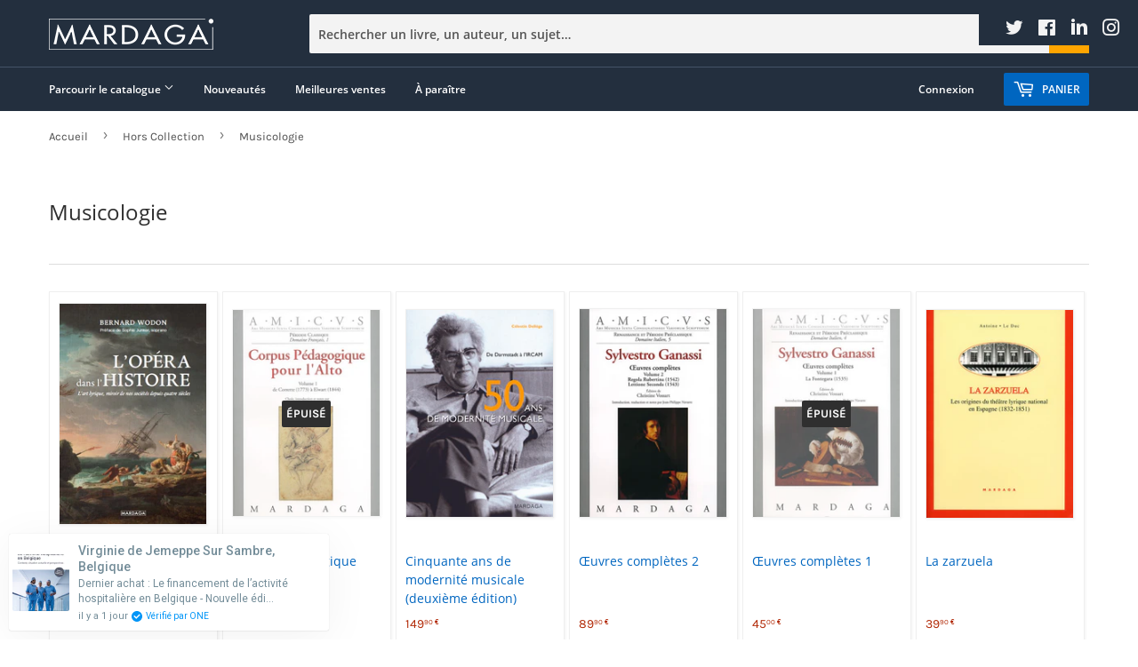

--- FILE ---
content_type: text/html; charset=utf-8
request_url: https://www.editionsmardaga.com/collections/hors-collection/Musicologie
body_size: 33778
content:
<!doctype html>
<html class="no-touch no-js" lang="fr">
<script type="text/javascript">

!function(e){if(!window.pintrk){window.pintrk=function()

{window.pintrk.queue.push(Array.prototype.slice.call(arguments))};var

n=window.pintrk;n.queue=[],n.version="3.0";var

t=document.createElement("script");t.async=!0,t.src=e;var

r=document.getElementsByTagName("script")[0];r.parentNode.insertBefore(t,r)}}

("https://s.pinimg.com/ct/core.js");pintrk('load','2613300812337', { em: '', }); 
pintrk('page'); 
</script> 
<noscript> 
<img height="1" width="1" style="display:none;" alt=""
src="https://ct.pinterest.com/v3/?tid=YOUR_TAG_ID&noscript=1" />
</noscript>
  <head>
  <script>(function(H){H.className=H.className.replace(/\bno-js\b/,'js')})(document.documentElement)</script>
  <!-- Basic page needs ================================================== -->
  <meta charset="utf-8">
  <meta http-equiv="X-UA-Compatible" content="IE=edge,chrome=1">

  
  <link rel="shortcut icon" href="//www.editionsmardaga.com/cdn/shop/files/1519868337354_32x32.png?v=1618996731" type="image/png" />
  
    <!-- Begin Exemptify messages
  <script>
  var m4u_invalid_id = "Ce numéro de TVA n'est pas reconnu comme valide. Merci de nous contacter.";
  var m4u_vies_down = "Le service de validation des numéros de TVA est injoignable. Nous ne pouvons traiter votre demande.";
  var m4u_validated = "Votre numéro de TVA a bien été validé.";
  var m4u_deleted = "Votre numéro de TVA a bien été supprimé.";
  var m4u_no_country = "Merci de préciser l'indicatif de pays.";
  var m4u_same_country = "Nous ne pouvons générer des factures exonérées de TVA pour la Belgique parce que Mardaga est une société belge.";
  var m4u_format_error = "Merci d'entrer un numéro de TVA valide.";
  var m4u_ptxt = "";
  var m4u_ex_vat_postfix_txt = "";
  </script>
  <!-- End Exemptify messages
<!-- Begin Exemptify price display
  <script async src="//www.modules4u.biz/shopify/exemptify/js/fix_prices_v1.js.php?shop=mardaga-dev.myshopify.com&country=BE&vat=6&multi_country=all_cty&style=Y29sb3I6O2ZvbnQtc2l6ZTogMWVtO2ZvbnQtd2VpZ2h0OiBub3JtYWw7&tax_included=true"></script>
<!-- End Exemptify price display

  <!-- Title and description ================================================== -->
  
  <title>
    
      Hors Collection &ndash; Étiqueté « Musicologie » &ndash; Éditions Mardaga (Lemaitre Publishing)
  
</title>

  

  <!-- Product meta ================================================== -->
  <!-- /snippets/social-meta-tags.liquid -->




<meta property="og:site_name" content="Éditions Mardaga (Lemaitre Publishing)">
<meta property="og:url" content="https://www.editionsmardaga.com/collections/hors-collection/musicologie">
<meta property="og:title" content="Hors Collection">
<meta property="og:type" content="product.group">
<meta property="og:description" content="Depuis 1966, les éditions Mardaga publient des ouvrages de référence dans le domaine des sciences humaines (psychologie, développement personnel, gestion et management, santé, etc.). Notre volonté est d'éditer des ouvrages qui changent la vie des lecteurs !">

<meta property="og:image" content="http://www.editionsmardaga.com/cdn/shop/files/1519868337354_c2115db2-53ff-41d4-a6e8-88a2fd4a1f23_1200x1200.png?v=1627648838">
<meta property="og:image:secure_url" content="https://www.editionsmardaga.com/cdn/shop/files/1519868337354_c2115db2-53ff-41d4-a6e8-88a2fd4a1f23_1200x1200.png?v=1627648838">


  <meta name="twitter:site" content="@editionsmardaga?lang=fr">

<meta name="twitter:card" content="summary_large_image">
<meta name="twitter:title" content="Hors Collection">
<meta name="twitter:description" content="Depuis 1966, les éditions Mardaga publient des ouvrages de référence dans le domaine des sciences humaines (psychologie, développement personnel, gestion et management, santé, etc.). Notre volonté est d'éditer des ouvrages qui changent la vie des lecteurs !">


  <!-- Helpers ================================================== -->
  <link rel="canonical" href="https://www.editionsmardaga.com/collections/hors-collection/musicologie">
  <meta name="viewport" content="width=device-width,initial-scale=1">

  <!-- CSS ================================================== -->
  <link href="//www.editionsmardaga.com/cdn/shop/t/2/assets/theme.scss.css?v=56386301397309698101717508085" rel="stylesheet" type="text/css" media="all" />

  <!-- Header hook for plugins ================================================== -->
  <script>window.performance && window.performance.mark && window.performance.mark('shopify.content_for_header.start');</script><meta name="google-site-verification" content="g2UUquW8fy4YYTzpNtMSVUAnudARga8xRU1uBbc5W1U">
<meta id="shopify-digital-wallet" name="shopify-digital-wallet" content="/54932373672/digital_wallets/dialog">
<meta name="shopify-checkout-api-token" content="51b0b0f6aad2616e64c5fc32b1cd5cc2">
<link rel="alternate" type="application/atom+xml" title="Feed" href="/collections/hors-collection/Musicologie.atom" />
<link rel="next" href="/collections/hors-collection/Musicologie?page=2">
<link rel="alternate" type="application/json+oembed" href="https://www.editionsmardaga.com/collections/hors-collection/musicologie.oembed">
<script async="async" src="/checkouts/internal/preloads.js?locale=fr-BE"></script>
<link rel="preconnect" href="https://shop.app" crossorigin="anonymous">
<script async="async" src="https://shop.app/checkouts/internal/preloads.js?locale=fr-BE&shop_id=54932373672" crossorigin="anonymous"></script>
<script id="apple-pay-shop-capabilities" type="application/json">{"shopId":54932373672,"countryCode":"BE","currencyCode":"EUR","merchantCapabilities":["supports3DS"],"merchantId":"gid:\/\/shopify\/Shop\/54932373672","merchantName":"Éditions Mardaga (Lemaitre Publishing)","requiredBillingContactFields":["postalAddress","email","phone"],"requiredShippingContactFields":["postalAddress","email","phone"],"shippingType":"shipping","supportedNetworks":["visa","maestro","masterCard","amex"],"total":{"type":"pending","label":"Éditions Mardaga (Lemaitre Publishing)","amount":"1.00"},"shopifyPaymentsEnabled":true,"supportsSubscriptions":true}</script>
<script id="shopify-features" type="application/json">{"accessToken":"51b0b0f6aad2616e64c5fc32b1cd5cc2","betas":["rich-media-storefront-analytics"],"domain":"www.editionsmardaga.com","predictiveSearch":true,"shopId":54932373672,"locale":"fr"}</script>
<script>var Shopify = Shopify || {};
Shopify.shop = "mardaga-dev.myshopify.com";
Shopify.locale = "fr";
Shopify.currency = {"active":"EUR","rate":"1.0"};
Shopify.country = "BE";
Shopify.theme = {"name":"Supply","id":120582766760,"schema_name":"Supply","schema_version":"9.3.0","theme_store_id":679,"role":"main"};
Shopify.theme.handle = "null";
Shopify.theme.style = {"id":null,"handle":null};
Shopify.cdnHost = "www.editionsmardaga.com/cdn";
Shopify.routes = Shopify.routes || {};
Shopify.routes.root = "/";</script>
<script type="module">!function(o){(o.Shopify=o.Shopify||{}).modules=!0}(window);</script>
<script>!function(o){function n(){var o=[];function n(){o.push(Array.prototype.slice.apply(arguments))}return n.q=o,n}var t=o.Shopify=o.Shopify||{};t.loadFeatures=n(),t.autoloadFeatures=n()}(window);</script>
<script>
  window.ShopifyPay = window.ShopifyPay || {};
  window.ShopifyPay.apiHost = "shop.app\/pay";
  window.ShopifyPay.redirectState = null;
</script>
<script id="shop-js-analytics" type="application/json">{"pageType":"collection"}</script>
<script defer="defer" async type="module" src="//www.editionsmardaga.com/cdn/shopifycloud/shop-js/modules/v2/client.init-shop-cart-sync_BcDpqI9l.fr.esm.js"></script>
<script defer="defer" async type="module" src="//www.editionsmardaga.com/cdn/shopifycloud/shop-js/modules/v2/chunk.common_a1Rf5Dlz.esm.js"></script>
<script defer="defer" async type="module" src="//www.editionsmardaga.com/cdn/shopifycloud/shop-js/modules/v2/chunk.modal_Djra7sW9.esm.js"></script>
<script type="module">
  await import("//www.editionsmardaga.com/cdn/shopifycloud/shop-js/modules/v2/client.init-shop-cart-sync_BcDpqI9l.fr.esm.js");
await import("//www.editionsmardaga.com/cdn/shopifycloud/shop-js/modules/v2/chunk.common_a1Rf5Dlz.esm.js");
await import("//www.editionsmardaga.com/cdn/shopifycloud/shop-js/modules/v2/chunk.modal_Djra7sW9.esm.js");

  window.Shopify.SignInWithShop?.initShopCartSync?.({"fedCMEnabled":true,"windoidEnabled":true});

</script>
<script>
  window.Shopify = window.Shopify || {};
  if (!window.Shopify.featureAssets) window.Shopify.featureAssets = {};
  window.Shopify.featureAssets['shop-js'] = {"shop-cart-sync":["modules/v2/client.shop-cart-sync_BLrx53Hf.fr.esm.js","modules/v2/chunk.common_a1Rf5Dlz.esm.js","modules/v2/chunk.modal_Djra7sW9.esm.js"],"init-fed-cm":["modules/v2/client.init-fed-cm_C8SUwJ8U.fr.esm.js","modules/v2/chunk.common_a1Rf5Dlz.esm.js","modules/v2/chunk.modal_Djra7sW9.esm.js"],"shop-cash-offers":["modules/v2/client.shop-cash-offers_BBp_MjBM.fr.esm.js","modules/v2/chunk.common_a1Rf5Dlz.esm.js","modules/v2/chunk.modal_Djra7sW9.esm.js"],"shop-login-button":["modules/v2/client.shop-login-button_Dw6kG_iO.fr.esm.js","modules/v2/chunk.common_a1Rf5Dlz.esm.js","modules/v2/chunk.modal_Djra7sW9.esm.js"],"pay-button":["modules/v2/client.pay-button_BJDaAh68.fr.esm.js","modules/v2/chunk.common_a1Rf5Dlz.esm.js","modules/v2/chunk.modal_Djra7sW9.esm.js"],"shop-button":["modules/v2/client.shop-button_DBWL94V3.fr.esm.js","modules/v2/chunk.common_a1Rf5Dlz.esm.js","modules/v2/chunk.modal_Djra7sW9.esm.js"],"avatar":["modules/v2/client.avatar_BTnouDA3.fr.esm.js"],"init-windoid":["modules/v2/client.init-windoid_77FSIiws.fr.esm.js","modules/v2/chunk.common_a1Rf5Dlz.esm.js","modules/v2/chunk.modal_Djra7sW9.esm.js"],"init-shop-for-new-customer-accounts":["modules/v2/client.init-shop-for-new-customer-accounts_QoC3RJm9.fr.esm.js","modules/v2/client.shop-login-button_Dw6kG_iO.fr.esm.js","modules/v2/chunk.common_a1Rf5Dlz.esm.js","modules/v2/chunk.modal_Djra7sW9.esm.js"],"init-shop-email-lookup-coordinator":["modules/v2/client.init-shop-email-lookup-coordinator_D4ioGzPw.fr.esm.js","modules/v2/chunk.common_a1Rf5Dlz.esm.js","modules/v2/chunk.modal_Djra7sW9.esm.js"],"init-shop-cart-sync":["modules/v2/client.init-shop-cart-sync_BcDpqI9l.fr.esm.js","modules/v2/chunk.common_a1Rf5Dlz.esm.js","modules/v2/chunk.modal_Djra7sW9.esm.js"],"shop-toast-manager":["modules/v2/client.shop-toast-manager_B-eIbpHW.fr.esm.js","modules/v2/chunk.common_a1Rf5Dlz.esm.js","modules/v2/chunk.modal_Djra7sW9.esm.js"],"init-customer-accounts":["modules/v2/client.init-customer-accounts_BcBSUbIK.fr.esm.js","modules/v2/client.shop-login-button_Dw6kG_iO.fr.esm.js","modules/v2/chunk.common_a1Rf5Dlz.esm.js","modules/v2/chunk.modal_Djra7sW9.esm.js"],"init-customer-accounts-sign-up":["modules/v2/client.init-customer-accounts-sign-up_DvG__VHD.fr.esm.js","modules/v2/client.shop-login-button_Dw6kG_iO.fr.esm.js","modules/v2/chunk.common_a1Rf5Dlz.esm.js","modules/v2/chunk.modal_Djra7sW9.esm.js"],"shop-follow-button":["modules/v2/client.shop-follow-button_Dnx6fDH9.fr.esm.js","modules/v2/chunk.common_a1Rf5Dlz.esm.js","modules/v2/chunk.modal_Djra7sW9.esm.js"],"checkout-modal":["modules/v2/client.checkout-modal_BDH3MUqJ.fr.esm.js","modules/v2/chunk.common_a1Rf5Dlz.esm.js","modules/v2/chunk.modal_Djra7sW9.esm.js"],"shop-login":["modules/v2/client.shop-login_CV9Paj8R.fr.esm.js","modules/v2/chunk.common_a1Rf5Dlz.esm.js","modules/v2/chunk.modal_Djra7sW9.esm.js"],"lead-capture":["modules/v2/client.lead-capture_DGQOTB4e.fr.esm.js","modules/v2/chunk.common_a1Rf5Dlz.esm.js","modules/v2/chunk.modal_Djra7sW9.esm.js"],"payment-terms":["modules/v2/client.payment-terms_BQYK7nq4.fr.esm.js","modules/v2/chunk.common_a1Rf5Dlz.esm.js","modules/v2/chunk.modal_Djra7sW9.esm.js"]};
</script>
<script>(function() {
  var isLoaded = false;
  function asyncLoad() {
    if (isLoaded) return;
    isLoaded = true;
    var urls = ["https:\/\/cdn.one.store\/javascript\/dist\/1.0\/jcr-widget.js?account_id=shopify:mardaga-dev.myshopify.com\u0026shop=mardaga-dev.myshopify.com","https:\/\/cdn.shopify.com\/s\/files\/1\/0875\/2064\/files\/easyauth-1.0.0.min.js?shop=mardaga-dev.myshopify.com"];
    for (var i = 0; i < urls.length; i++) {
      var s = document.createElement('script');
      s.type = 'text/javascript';
      s.async = true;
      s.src = urls[i];
      var x = document.getElementsByTagName('script')[0];
      x.parentNode.insertBefore(s, x);
    }
  };
  if(window.attachEvent) {
    window.attachEvent('onload', asyncLoad);
  } else {
    window.addEventListener('load', asyncLoad, false);
  }
})();</script>
<script id="__st">var __st={"a":54932373672,"offset":3600,"reqid":"23ace92d-6c03-442f-89c8-67f0199aa742-1769359384","pageurl":"www.editionsmardaga.com\/collections\/hors-collection\/Musicologie","u":"759411762fb8","p":"collection","rtyp":"collection","rid":267642667176};</script>
<script>window.ShopifyPaypalV4VisibilityTracking = true;</script>
<script id="captcha-bootstrap">!function(){'use strict';const t='contact',e='account',n='new_comment',o=[[t,t],['blogs',n],['comments',n],[t,'customer']],c=[[e,'customer_login'],[e,'guest_login'],[e,'recover_customer_password'],[e,'create_customer']],r=t=>t.map((([t,e])=>`form[action*='/${t}']:not([data-nocaptcha='true']) input[name='form_type'][value='${e}']`)).join(','),a=t=>()=>t?[...document.querySelectorAll(t)].map((t=>t.form)):[];function s(){const t=[...o],e=r(t);return a(e)}const i='password',u='form_key',d=['recaptcha-v3-token','g-recaptcha-response','h-captcha-response',i],f=()=>{try{return window.sessionStorage}catch{return}},m='__shopify_v',_=t=>t.elements[u];function p(t,e,n=!1){try{const o=window.sessionStorage,c=JSON.parse(o.getItem(e)),{data:r}=function(t){const{data:e,action:n}=t;return t[m]||n?{data:e,action:n}:{data:t,action:n}}(c);for(const[e,n]of Object.entries(r))t.elements[e]&&(t.elements[e].value=n);n&&o.removeItem(e)}catch(o){console.error('form repopulation failed',{error:o})}}const l='form_type',E='cptcha';function T(t){t.dataset[E]=!0}const w=window,h=w.document,L='Shopify',v='ce_forms',y='captcha';let A=!1;((t,e)=>{const n=(g='f06e6c50-85a8-45c8-87d0-21a2b65856fe',I='https://cdn.shopify.com/shopifycloud/storefront-forms-hcaptcha/ce_storefront_forms_captcha_hcaptcha.v1.5.2.iife.js',D={infoText:'Protégé par hCaptcha',privacyText:'Confidentialité',termsText:'Conditions'},(t,e,n)=>{const o=w[L][v],c=o.bindForm;if(c)return c(t,g,e,D).then(n);var r;o.q.push([[t,g,e,D],n]),r=I,A||(h.body.append(Object.assign(h.createElement('script'),{id:'captcha-provider',async:!0,src:r})),A=!0)});var g,I,D;w[L]=w[L]||{},w[L][v]=w[L][v]||{},w[L][v].q=[],w[L][y]=w[L][y]||{},w[L][y].protect=function(t,e){n(t,void 0,e),T(t)},Object.freeze(w[L][y]),function(t,e,n,w,h,L){const[v,y,A,g]=function(t,e,n){const i=e?o:[],u=t?c:[],d=[...i,...u],f=r(d),m=r(i),_=r(d.filter((([t,e])=>n.includes(e))));return[a(f),a(m),a(_),s()]}(w,h,L),I=t=>{const e=t.target;return e instanceof HTMLFormElement?e:e&&e.form},D=t=>v().includes(t);t.addEventListener('submit',(t=>{const e=I(t);if(!e)return;const n=D(e)&&!e.dataset.hcaptchaBound&&!e.dataset.recaptchaBound,o=_(e),c=g().includes(e)&&(!o||!o.value);(n||c)&&t.preventDefault(),c&&!n&&(function(t){try{if(!f())return;!function(t){const e=f();if(!e)return;const n=_(t);if(!n)return;const o=n.value;o&&e.removeItem(o)}(t);const e=Array.from(Array(32),(()=>Math.random().toString(36)[2])).join('');!function(t,e){_(t)||t.append(Object.assign(document.createElement('input'),{type:'hidden',name:u})),t.elements[u].value=e}(t,e),function(t,e){const n=f();if(!n)return;const o=[...t.querySelectorAll(`input[type='${i}']`)].map((({name:t})=>t)),c=[...d,...o],r={};for(const[a,s]of new FormData(t).entries())c.includes(a)||(r[a]=s);n.setItem(e,JSON.stringify({[m]:1,action:t.action,data:r}))}(t,e)}catch(e){console.error('failed to persist form',e)}}(e),e.submit())}));const S=(t,e)=>{t&&!t.dataset[E]&&(n(t,e.some((e=>e===t))),T(t))};for(const o of['focusin','change'])t.addEventListener(o,(t=>{const e=I(t);D(e)&&S(e,y())}));const B=e.get('form_key'),M=e.get(l),P=B&&M;t.addEventListener('DOMContentLoaded',(()=>{const t=y();if(P)for(const e of t)e.elements[l].value===M&&p(e,B);[...new Set([...A(),...v().filter((t=>'true'===t.dataset.shopifyCaptcha))])].forEach((e=>S(e,t)))}))}(h,new URLSearchParams(w.location.search),n,t,e,['guest_login'])})(!0,!0)}();</script>
<script integrity="sha256-4kQ18oKyAcykRKYeNunJcIwy7WH5gtpwJnB7kiuLZ1E=" data-source-attribution="shopify.loadfeatures" defer="defer" src="//www.editionsmardaga.com/cdn/shopifycloud/storefront/assets/storefront/load_feature-a0a9edcb.js" crossorigin="anonymous"></script>
<script crossorigin="anonymous" defer="defer" src="//www.editionsmardaga.com/cdn/shopifycloud/storefront/assets/shopify_pay/storefront-65b4c6d7.js?v=20250812"></script>
<script data-source-attribution="shopify.dynamic_checkout.dynamic.init">var Shopify=Shopify||{};Shopify.PaymentButton=Shopify.PaymentButton||{isStorefrontPortableWallets:!0,init:function(){window.Shopify.PaymentButton.init=function(){};var t=document.createElement("script");t.src="https://www.editionsmardaga.com/cdn/shopifycloud/portable-wallets/latest/portable-wallets.fr.js",t.type="module",document.head.appendChild(t)}};
</script>
<script data-source-attribution="shopify.dynamic_checkout.buyer_consent">
  function portableWalletsHideBuyerConsent(e){var t=document.getElementById("shopify-buyer-consent"),n=document.getElementById("shopify-subscription-policy-button");t&&n&&(t.classList.add("hidden"),t.setAttribute("aria-hidden","true"),n.removeEventListener("click",e))}function portableWalletsShowBuyerConsent(e){var t=document.getElementById("shopify-buyer-consent"),n=document.getElementById("shopify-subscription-policy-button");t&&n&&(t.classList.remove("hidden"),t.removeAttribute("aria-hidden"),n.addEventListener("click",e))}window.Shopify?.PaymentButton&&(window.Shopify.PaymentButton.hideBuyerConsent=portableWalletsHideBuyerConsent,window.Shopify.PaymentButton.showBuyerConsent=portableWalletsShowBuyerConsent);
</script>
<script data-source-attribution="shopify.dynamic_checkout.cart.bootstrap">document.addEventListener("DOMContentLoaded",(function(){function t(){return document.querySelector("shopify-accelerated-checkout-cart, shopify-accelerated-checkout")}if(t())Shopify.PaymentButton.init();else{new MutationObserver((function(e,n){t()&&(Shopify.PaymentButton.init(),n.disconnect())})).observe(document.body,{childList:!0,subtree:!0})}}));
</script>
<link id="shopify-accelerated-checkout-styles" rel="stylesheet" media="screen" href="https://www.editionsmardaga.com/cdn/shopifycloud/portable-wallets/latest/accelerated-checkout-backwards-compat.css" crossorigin="anonymous">
<style id="shopify-accelerated-checkout-cart">
        #shopify-buyer-consent {
  margin-top: 1em;
  display: inline-block;
  width: 100%;
}

#shopify-buyer-consent.hidden {
  display: none;
}

#shopify-subscription-policy-button {
  background: none;
  border: none;
  padding: 0;
  text-decoration: underline;
  font-size: inherit;
  cursor: pointer;
}

#shopify-subscription-policy-button::before {
  box-shadow: none;
}

      </style>

<script>window.performance && window.performance.mark && window.performance.mark('shopify.content_for_header.end');</script>

  
  

  <script src="//www.editionsmardaga.com/cdn/shop/t/2/assets/jquery-2.2.3.min.js?v=58211863146907186831615201367" type="text/javascript"></script>

  <script src="//www.editionsmardaga.com/cdn/shop/t/2/assets/lazysizes.min.js?v=8147953233334221341615201368" async="async"></script>
  <script src="//www.editionsmardaga.com/cdn/shop/t/2/assets/vendor.js?v=106177282645720727331615201370" defer="defer"></script>
  <script src="//www.editionsmardaga.com/cdn/shop/t/2/assets/theme.js?v=9592301081839376721678179897" defer="defer"></script>


<link href="//www.editionsmardaga.com/cdn/shop/t/2/assets/custom-fields.css?v=36944466127356592621618101864" rel="stylesheet" type="text/css" media="all" />
<script src="//www.editionsmardaga.com/cdn/shop/t/2/assets/custom-fields-widgets.js?v=42918050281480728621618103108" defer="defer"></script>
   <script type="text/javascript">

!function(e){if(!window.pintrk){window.pintrk=function()

{window.pintrk.queue.push(Array.prototype.slice.call(arguments))};var

n=window.pintrk;n.queue=[],n.version="3.0";var

t=document.createElement("script");t.async=!0,t.src=e;var

r=document.getElementsByTagName("script")[0];r.parentNode.insertBefore(t,r)}}

("https://s.pinimg.com/ct/core.js");pintrk('load','2613300812337', { em: '', }); 
pintrk('page'); 
</script> 
<noscript> 
<img height="1" width="1" style="display:none;" alt=""
src="https://ct.pinterest.com/v3/?tid=YOUR_TAG_ID&noscript=1" />
</noscript> 
<link href="https://monorail-edge.shopifysvc.com" rel="dns-prefetch">
<script>(function(){if ("sendBeacon" in navigator && "performance" in window) {try {var session_token_from_headers = performance.getEntriesByType('navigation')[0].serverTiming.find(x => x.name == '_s').description;} catch {var session_token_from_headers = undefined;}var session_cookie_matches = document.cookie.match(/_shopify_s=([^;]*)/);var session_token_from_cookie = session_cookie_matches && session_cookie_matches.length === 2 ? session_cookie_matches[1] : "";var session_token = session_token_from_headers || session_token_from_cookie || "";function handle_abandonment_event(e) {var entries = performance.getEntries().filter(function(entry) {return /monorail-edge.shopifysvc.com/.test(entry.name);});if (!window.abandonment_tracked && entries.length === 0) {window.abandonment_tracked = true;var currentMs = Date.now();var navigation_start = performance.timing.navigationStart;var payload = {shop_id: 54932373672,url: window.location.href,navigation_start,duration: currentMs - navigation_start,session_token,page_type: "collection"};window.navigator.sendBeacon("https://monorail-edge.shopifysvc.com/v1/produce", JSON.stringify({schema_id: "online_store_buyer_site_abandonment/1.1",payload: payload,metadata: {event_created_at_ms: currentMs,event_sent_at_ms: currentMs}}));}}window.addEventListener('pagehide', handle_abandonment_event);}}());</script>
<script id="web-pixels-manager-setup">(function e(e,d,r,n,o){if(void 0===o&&(o={}),!Boolean(null===(a=null===(i=window.Shopify)||void 0===i?void 0:i.analytics)||void 0===a?void 0:a.replayQueue)){var i,a;window.Shopify=window.Shopify||{};var t=window.Shopify;t.analytics=t.analytics||{};var s=t.analytics;s.replayQueue=[],s.publish=function(e,d,r){return s.replayQueue.push([e,d,r]),!0};try{self.performance.mark("wpm:start")}catch(e){}var l=function(){var e={modern:/Edge?\/(1{2}[4-9]|1[2-9]\d|[2-9]\d{2}|\d{4,})\.\d+(\.\d+|)|Firefox\/(1{2}[4-9]|1[2-9]\d|[2-9]\d{2}|\d{4,})\.\d+(\.\d+|)|Chrom(ium|e)\/(9{2}|\d{3,})\.\d+(\.\d+|)|(Maci|X1{2}).+ Version\/(15\.\d+|(1[6-9]|[2-9]\d|\d{3,})\.\d+)([,.]\d+|)( \(\w+\)|)( Mobile\/\w+|) Safari\/|Chrome.+OPR\/(9{2}|\d{3,})\.\d+\.\d+|(CPU[ +]OS|iPhone[ +]OS|CPU[ +]iPhone|CPU IPhone OS|CPU iPad OS)[ +]+(15[._]\d+|(1[6-9]|[2-9]\d|\d{3,})[._]\d+)([._]\d+|)|Android:?[ /-](13[3-9]|1[4-9]\d|[2-9]\d{2}|\d{4,})(\.\d+|)(\.\d+|)|Android.+Firefox\/(13[5-9]|1[4-9]\d|[2-9]\d{2}|\d{4,})\.\d+(\.\d+|)|Android.+Chrom(ium|e)\/(13[3-9]|1[4-9]\d|[2-9]\d{2}|\d{4,})\.\d+(\.\d+|)|SamsungBrowser\/([2-9]\d|\d{3,})\.\d+/,legacy:/Edge?\/(1[6-9]|[2-9]\d|\d{3,})\.\d+(\.\d+|)|Firefox\/(5[4-9]|[6-9]\d|\d{3,})\.\d+(\.\d+|)|Chrom(ium|e)\/(5[1-9]|[6-9]\d|\d{3,})\.\d+(\.\d+|)([\d.]+$|.*Safari\/(?![\d.]+ Edge\/[\d.]+$))|(Maci|X1{2}).+ Version\/(10\.\d+|(1[1-9]|[2-9]\d|\d{3,})\.\d+)([,.]\d+|)( \(\w+\)|)( Mobile\/\w+|) Safari\/|Chrome.+OPR\/(3[89]|[4-9]\d|\d{3,})\.\d+\.\d+|(CPU[ +]OS|iPhone[ +]OS|CPU[ +]iPhone|CPU IPhone OS|CPU iPad OS)[ +]+(10[._]\d+|(1[1-9]|[2-9]\d|\d{3,})[._]\d+)([._]\d+|)|Android:?[ /-](13[3-9]|1[4-9]\d|[2-9]\d{2}|\d{4,})(\.\d+|)(\.\d+|)|Mobile Safari.+OPR\/([89]\d|\d{3,})\.\d+\.\d+|Android.+Firefox\/(13[5-9]|1[4-9]\d|[2-9]\d{2}|\d{4,})\.\d+(\.\d+|)|Android.+Chrom(ium|e)\/(13[3-9]|1[4-9]\d|[2-9]\d{2}|\d{4,})\.\d+(\.\d+|)|Android.+(UC? ?Browser|UCWEB|U3)[ /]?(15\.([5-9]|\d{2,})|(1[6-9]|[2-9]\d|\d{3,})\.\d+)\.\d+|SamsungBrowser\/(5\.\d+|([6-9]|\d{2,})\.\d+)|Android.+MQ{2}Browser\/(14(\.(9|\d{2,})|)|(1[5-9]|[2-9]\d|\d{3,})(\.\d+|))(\.\d+|)|K[Aa][Ii]OS\/(3\.\d+|([4-9]|\d{2,})\.\d+)(\.\d+|)/},d=e.modern,r=e.legacy,n=navigator.userAgent;return n.match(d)?"modern":n.match(r)?"legacy":"unknown"}(),u="modern"===l?"modern":"legacy",c=(null!=n?n:{modern:"",legacy:""})[u],f=function(e){return[e.baseUrl,"/wpm","/b",e.hashVersion,"modern"===e.buildTarget?"m":"l",".js"].join("")}({baseUrl:d,hashVersion:r,buildTarget:u}),m=function(e){var d=e.version,r=e.bundleTarget,n=e.surface,o=e.pageUrl,i=e.monorailEndpoint;return{emit:function(e){var a=e.status,t=e.errorMsg,s=(new Date).getTime(),l=JSON.stringify({metadata:{event_sent_at_ms:s},events:[{schema_id:"web_pixels_manager_load/3.1",payload:{version:d,bundle_target:r,page_url:o,status:a,surface:n,error_msg:t},metadata:{event_created_at_ms:s}}]});if(!i)return console&&console.warn&&console.warn("[Web Pixels Manager] No Monorail endpoint provided, skipping logging."),!1;try{return self.navigator.sendBeacon.bind(self.navigator)(i,l)}catch(e){}var u=new XMLHttpRequest;try{return u.open("POST",i,!0),u.setRequestHeader("Content-Type","text/plain"),u.send(l),!0}catch(e){return console&&console.warn&&console.warn("[Web Pixels Manager] Got an unhandled error while logging to Monorail."),!1}}}}({version:r,bundleTarget:l,surface:e.surface,pageUrl:self.location.href,monorailEndpoint:e.monorailEndpoint});try{o.browserTarget=l,function(e){var d=e.src,r=e.async,n=void 0===r||r,o=e.onload,i=e.onerror,a=e.sri,t=e.scriptDataAttributes,s=void 0===t?{}:t,l=document.createElement("script"),u=document.querySelector("head"),c=document.querySelector("body");if(l.async=n,l.src=d,a&&(l.integrity=a,l.crossOrigin="anonymous"),s)for(var f in s)if(Object.prototype.hasOwnProperty.call(s,f))try{l.dataset[f]=s[f]}catch(e){}if(o&&l.addEventListener("load",o),i&&l.addEventListener("error",i),u)u.appendChild(l);else{if(!c)throw new Error("Did not find a head or body element to append the script");c.appendChild(l)}}({src:f,async:!0,onload:function(){if(!function(){var e,d;return Boolean(null===(d=null===(e=window.Shopify)||void 0===e?void 0:e.analytics)||void 0===d?void 0:d.initialized)}()){var d=window.webPixelsManager.init(e)||void 0;if(d){var r=window.Shopify.analytics;r.replayQueue.forEach((function(e){var r=e[0],n=e[1],o=e[2];d.publishCustomEvent(r,n,o)})),r.replayQueue=[],r.publish=d.publishCustomEvent,r.visitor=d.visitor,r.initialized=!0}}},onerror:function(){return m.emit({status:"failed",errorMsg:"".concat(f," has failed to load")})},sri:function(e){var d=/^sha384-[A-Za-z0-9+/=]+$/;return"string"==typeof e&&d.test(e)}(c)?c:"",scriptDataAttributes:o}),m.emit({status:"loading"})}catch(e){m.emit({status:"failed",errorMsg:(null==e?void 0:e.message)||"Unknown error"})}}})({shopId: 54932373672,storefrontBaseUrl: "https://www.editionsmardaga.com",extensionsBaseUrl: "https://extensions.shopifycdn.com/cdn/shopifycloud/web-pixels-manager",monorailEndpoint: "https://monorail-edge.shopifysvc.com/unstable/produce_batch",surface: "storefront-renderer",enabledBetaFlags: ["2dca8a86"],webPixelsConfigList: [{"id":"951189845","configuration":"{\"config\":\"{\\\"pixel_id\\\":\\\"G-XV0SSDEHB3\\\",\\\"target_country\\\":\\\"FR\\\",\\\"gtag_events\\\":[{\\\"type\\\":\\\"begin_checkout\\\",\\\"action_label\\\":[\\\"G-XV0SSDEHB3\\\",\\\"AW-1014272439\\\/4sJVCN2v7qIDELej0uMD\\\"]},{\\\"type\\\":\\\"search\\\",\\\"action_label\\\":[\\\"G-XV0SSDEHB3\\\",\\\"AW-1014272439\\\/ugdxCOCv7qIDELej0uMD\\\"]},{\\\"type\\\":\\\"view_item\\\",\\\"action_label\\\":[\\\"G-XV0SSDEHB3\\\",\\\"AW-1014272439\\\/r8YUCN-u7qIDELej0uMD\\\",\\\"MC-JBEH0YH7RH\\\"]},{\\\"type\\\":\\\"purchase\\\",\\\"action_label\\\":[\\\"G-XV0SSDEHB3\\\",\\\"AW-1014272439\\\/2jX7CNyu7qIDELej0uMD\\\",\\\"MC-JBEH0YH7RH\\\"]},{\\\"type\\\":\\\"page_view\\\",\\\"action_label\\\":[\\\"G-XV0SSDEHB3\\\",\\\"AW-1014272439\\\/MPg2CNmu7qIDELej0uMD\\\",\\\"MC-JBEH0YH7RH\\\"]},{\\\"type\\\":\\\"add_payment_info\\\",\\\"action_label\\\":[\\\"G-XV0SSDEHB3\\\",\\\"AW-1014272439\\\/OByPCOOv7qIDELej0uMD\\\"]},{\\\"type\\\":\\\"add_to_cart\\\",\\\"action_label\\\":[\\\"G-XV0SSDEHB3\\\",\\\"AW-1014272439\\\/V4JECNqv7qIDELej0uMD\\\"]}],\\\"enable_monitoring_mode\\\":false}\"}","eventPayloadVersion":"v1","runtimeContext":"OPEN","scriptVersion":"b2a88bafab3e21179ed38636efcd8a93","type":"APP","apiClientId":1780363,"privacyPurposes":[],"dataSharingAdjustments":{"protectedCustomerApprovalScopes":["read_customer_address","read_customer_email","read_customer_name","read_customer_personal_data","read_customer_phone"]}},{"id":"376930645","configuration":"{\"pixel_id\":\"1793065847430232\",\"pixel_type\":\"facebook_pixel\",\"metaapp_system_user_token\":\"-\"}","eventPayloadVersion":"v1","runtimeContext":"OPEN","scriptVersion":"ca16bc87fe92b6042fbaa3acc2fbdaa6","type":"APP","apiClientId":2329312,"privacyPurposes":["ANALYTICS","MARKETING","SALE_OF_DATA"],"dataSharingAdjustments":{"protectedCustomerApprovalScopes":["read_customer_address","read_customer_email","read_customer_name","read_customer_personal_data","read_customer_phone"]}},{"id":"151847253","configuration":"{\"tagID\":\"2613300812337\"}","eventPayloadVersion":"v1","runtimeContext":"STRICT","scriptVersion":"18031546ee651571ed29edbe71a3550b","type":"APP","apiClientId":3009811,"privacyPurposes":["ANALYTICS","MARKETING","SALE_OF_DATA"],"dataSharingAdjustments":{"protectedCustomerApprovalScopes":["read_customer_address","read_customer_email","read_customer_name","read_customer_personal_data","read_customer_phone"]}},{"id":"shopify-app-pixel","configuration":"{}","eventPayloadVersion":"v1","runtimeContext":"STRICT","scriptVersion":"0450","apiClientId":"shopify-pixel","type":"APP","privacyPurposes":["ANALYTICS","MARKETING"]},{"id":"shopify-custom-pixel","eventPayloadVersion":"v1","runtimeContext":"LAX","scriptVersion":"0450","apiClientId":"shopify-pixel","type":"CUSTOM","privacyPurposes":["ANALYTICS","MARKETING"]}],isMerchantRequest: false,initData: {"shop":{"name":"Éditions Mardaga (Lemaitre Publishing)","paymentSettings":{"currencyCode":"EUR"},"myshopifyDomain":"mardaga-dev.myshopify.com","countryCode":"BE","storefrontUrl":"https:\/\/www.editionsmardaga.com"},"customer":null,"cart":null,"checkout":null,"productVariants":[],"purchasingCompany":null},},"https://www.editionsmardaga.com/cdn","fcfee988w5aeb613cpc8e4bc33m6693e112",{"modern":"","legacy":""},{"shopId":"54932373672","storefrontBaseUrl":"https:\/\/www.editionsmardaga.com","extensionBaseUrl":"https:\/\/extensions.shopifycdn.com\/cdn\/shopifycloud\/web-pixels-manager","surface":"storefront-renderer","enabledBetaFlags":"[\"2dca8a86\"]","isMerchantRequest":"false","hashVersion":"fcfee988w5aeb613cpc8e4bc33m6693e112","publish":"custom","events":"[[\"page_viewed\",{}],[\"collection_viewed\",{\"collection\":{\"id\":\"267642667176\",\"title\":\"Hors Collection\",\"productVariants\":[{\"price\":{\"amount\":34.9,\"currencyCode\":\"EUR\"},\"product\":{\"title\":\"L'opéra dans l'Histoire\",\"vendor\":\"Editions Mardaga\",\"id\":\"9160101560661\",\"untranslatedTitle\":\"L'opéra dans l'Histoire\",\"url\":\"\/products\/lopra-dans-lhistoire\",\"type\":\"Livre\"},\"id\":\"48460933300565\",\"image\":{\"src\":\"\/\/www.editionsmardaga.com\/cdn\/shop\/files\/9782804735128_2bf20536-7634-4b15-88f4-3720a7aba8cd.jpg?v=1717074834\"},\"sku\":\"9782804735128\",\"title\":\"Default Title\",\"untranslatedTitle\":\"Default Title\"},{\"price\":{\"amount\":59.0,\"currencyCode\":\"EUR\"},\"product\":{\"title\":\"Corpus pédagogique pour l'Alto\",\"vendor\":\"Editions Mardaga\",\"id\":\"7720389443833\",\"untranslatedTitle\":\"Corpus pédagogique pour l'Alto\",\"url\":\"\/products\/corpus-pdagogique-pour-lalto\",\"type\":\"Livre\"},\"id\":\"43117690749177\",\"image\":{\"src\":\"\/\/www.editionsmardaga.com\/cdn\/shop\/products\/9782870098066_3e15636d-95f7-40ea-96d7-2722c5857cdc.jpg?v=1660226859\"},\"sku\":\"9782870098066\",\"title\":\"Default Title\",\"untranslatedTitle\":\"Default Title\"},{\"price\":{\"amount\":149.9,\"currencyCode\":\"EUR\"},\"product\":{\"title\":\"Cinquante ans de modernité musicale (deuxième édition)\",\"vendor\":\"Editions Mardaga\",\"id\":\"6778895040680\",\"untranslatedTitle\":\"Cinquante ans de modernité musicale (deuxième édition)\",\"url\":\"\/products\/cinquante-ans-de-modernite-musicale-deuxieme-edition\",\"type\":\"Livre\"},\"id\":\"40045160136872\",\"image\":{\"src\":\"\/\/www.editionsmardaga.com\/cdn\/shop\/products\/50-ans_Vignette_72dpi.jpg?v=1622874731\"},\"sku\":\"9782804700898\",\"title\":\"Default Title\",\"untranslatedTitle\":\"Default Title\"},{\"price\":{\"amount\":89.9,\"currencyCode\":\"EUR\"},\"product\":{\"title\":\"Œuvres complètes 2\",\"vendor\":\"Editions Mardaga\",\"id\":\"6778831634600\",\"untranslatedTitle\":\"Œuvres complètes 2\",\"url\":\"\/products\/oeuvres-completes-2\",\"type\":\"Livre\"},\"id\":\"40045022511272\",\"image\":{\"src\":\"\/\/www.editionsmardaga.com\/cdn\/shop\/products\/9782870098172.jpg?v=1622874489\"},\"sku\":\"9782870098172\",\"title\":\"Default Title\",\"untranslatedTitle\":\"Default Title\"},{\"price\":{\"amount\":45.0,\"currencyCode\":\"EUR\"},\"product\":{\"title\":\"Œuvres complètes 1\",\"vendor\":\"Editions Mardaga\",\"id\":\"6778831372456\",\"untranslatedTitle\":\"Œuvres complètes 1\",\"url\":\"\/products\/oeuvres-completes-1\",\"type\":\"Livre\"},\"id\":\"40045021855912\",\"image\":{\"src\":\"\/\/www.editionsmardaga.com\/cdn\/shop\/products\/9782870097991.jpg?v=1622879994\"},\"sku\":\"9782870097991\",\"title\":\"Default Title\",\"untranslatedTitle\":\"Default Title\"},{\"price\":{\"amount\":39.9,\"currencyCode\":\"EUR\"},\"product\":{\"title\":\"La zarzuela\",\"vendor\":\"Editions Mardaga\",\"id\":\"6778830520488\",\"untranslatedTitle\":\"La zarzuela\",\"url\":\"\/products\/zarzuela\",\"type\":\"Livre\"},\"id\":\"40045018054824\",\"image\":{\"src\":\"\/\/www.editionsmardaga.com\/cdn\/shop\/products\/9782870098318.jpg?v=1622874488\"},\"sku\":\"9782870098318\",\"title\":\"Default Title\",\"untranslatedTitle\":\"Default Title\"},{\"price\":{\"amount\":35.0,\"currencyCode\":\"EUR\"},\"product\":{\"title\":\"Vincent d'Indy et son temps\",\"vendor\":\"Editions Mardaga\",\"id\":\"6778829177000\",\"untranslatedTitle\":\"Vincent d'Indy et son temps\",\"url\":\"\/products\/vincent-dindy-et-son-temps\",\"type\":\"Livre\"},\"id\":\"40045012287656\",\"image\":{\"src\":\"\/\/www.editionsmardaga.com\/cdn\/shop\/products\/8dac3de55dc17ead4dd0a1cb19d1d1fe.jpg?v=1622879973\"},\"sku\":\"9782870098882\",\"title\":\"Default Title\",\"untranslatedTitle\":\"Default Title\"},{\"price\":{\"amount\":39.9,\"currencyCode\":\"EUR\"},\"product\":{\"title\":\"Vénus et Adonis. Tragédie en musique de Henry Desmarest (1697)\",\"vendor\":\"Editions Mardaga\",\"id\":\"6778825736360\",\"untranslatedTitle\":\"Vénus et Adonis. Tragédie en musique de Henry Desmarest (1697)\",\"url\":\"\/products\/venus-et-adonis-tragedie-en-musique-de-henry-desmarest-1697\",\"type\":\"Livre\"},\"id\":\"40045006389416\",\"image\":{\"src\":\"\/\/www.editionsmardaga.com\/cdn\/shop\/products\/9782870099209.jpg?v=1622879942\"},\"sku\":\"9782870099209\",\"title\":\"Default Title\",\"untranslatedTitle\":\"Default Title\"},{\"price\":{\"amount\":34.9,\"currencyCode\":\"EUR\"},\"product\":{\"title\":\"Une ville et sa musique\",\"vendor\":\"Editions Mardaga\",\"id\":\"6778823377064\",\"untranslatedTitle\":\"Une ville et sa musique\",\"url\":\"\/products\/une-ville-et-sa-musique\",\"type\":\"Livre\"},\"id\":\"40045001769128\",\"image\":{\"src\":\"\/\/www.editionsmardaga.com\/cdn\/shop\/products\/9782870093979.jpg?v=1622874468\"},\"sku\":\"9782870093979\",\"title\":\"Default Title\",\"untranslatedTitle\":\"Default Title\"},{\"price\":{\"amount\":49.9,\"currencyCode\":\"EUR\"},\"product\":{\"title\":\"La tonalité harmonique\",\"vendor\":\"Editions Mardaga\",\"id\":\"6778820264104\",\"untranslatedTitle\":\"La tonalité harmonique\",\"url\":\"\/products\/tonalite-harmonique\",\"type\":\"Livre\"},\"id\":\"40044996296872\",\"image\":{\"src\":\"\/\/www.editionsmardaga.com\/cdn\/shop\/products\/9782870095027.jpg?v=1622874455\"},\"sku\":\"9782870095027\",\"title\":\"Default Title\",\"untranslatedTitle\":\"Default Title\"},{\"price\":{\"amount\":45.0,\"currencyCode\":\"EUR\"},\"product\":{\"title\":\"Théâtre de l'Opéra-Comique - Paris\",\"vendor\":\"Editions Mardaga\",\"id\":\"6778818003112\",\"untranslatedTitle\":\"Théâtre de l'Opéra-Comique - Paris\",\"url\":\"\/products\/theatre-de-lopera-comique-paris\",\"type\":\"Livre\"},\"id\":\"40044989186216\",\"image\":{\"src\":\"\/\/www.editionsmardaga.com\/cdn\/shop\/products\/9782870098981.jpg?v=1622874447\"},\"sku\":\"9782870098981\",\"title\":\"Default Title\",\"untranslatedTitle\":\"Default Title\"},{\"price\":{\"amount\":49.9,\"currencyCode\":\"EUR\"},\"product\":{\"title\":\"Sources et ressources d'analyses musicales\",\"vendor\":\"Editions Mardaga\",\"id\":\"6778816594088\",\"untranslatedTitle\":\"Sources et ressources d'analyses musicales\",\"url\":\"\/products\/sources-et-ressources-danalyses-musicales\",\"type\":\"Livre\"},\"id\":\"40044986466472\",\"image\":null,\"sku\":\"9782870099049\",\"title\":\"Default Title\",\"untranslatedTitle\":\"Default Title\"},{\"price\":{\"amount\":36.0,\"currencyCode\":\"EUR\"},\"product\":{\"title\":\"Série et harmonie généralisées\",\"vendor\":\"Editions Mardaga\",\"id\":\"6778814922920\",\"untranslatedTitle\":\"Série et harmonie généralisées\",\"url\":\"\/products\/serie-et-harmonie-generalisees\",\"type\":\"Livre\"},\"id\":\"40044981026984\",\"image\":{\"src\":\"\/\/www.editionsmardaga.com\/cdn\/shop\/products\/30f43f3808374ea0168275c24b92ba41.jpg?v=1622874437\"},\"sku\":\"9782804700133\",\"title\":\"Default Title\",\"untranslatedTitle\":\"Default Title\"},{\"price\":{\"amount\":88.0,\"currencyCode\":\"EUR\"},\"product\":{\"title\":\"Regards sur la musique en France aux XVIIe et XVIIIe siècles\",\"vendor\":\"Editions Mardaga\",\"id\":\"6778809876648\",\"untranslatedTitle\":\"Regards sur la musique en France aux XVIIe et XVIIIe siècles\",\"url\":\"\/products\/regards-sur-la-musique-en-france-aux-xviie-et-xviiie-siecles\",\"type\":\"Livre\"},\"id\":\"40044971196584\",\"image\":{\"src\":\"\/\/www.editionsmardaga.com\/cdn\/shop\/products\/9782870099803.jpg?v=1622874427\"},\"sku\":\"9782870099803\",\"title\":\"Default Title\",\"untranslatedTitle\":\"Default Title\"},{\"price\":{\"amount\":39.9,\"currencyCode\":\"EUR\"},\"product\":{\"title\":\"Regards sur la musique au temps de Louis XVI\",\"vendor\":\"Editions Mardaga\",\"id\":\"6778809581736\",\"untranslatedTitle\":\"Regards sur la musique au temps de Louis XVI\",\"url\":\"\/products\/regards-sur-la-musique-au-temps-de-louis-xvi\",\"type\":\"Livre\"},\"id\":\"40044970541224\",\"image\":{\"src\":\"\/\/www.editionsmardaga.com\/cdn\/shop\/products\/9782870099797.jpg?v=1622874425\"},\"sku\":\"9782870099797\",\"title\":\"Default Title\",\"untranslatedTitle\":\"Default Title\"},{\"price\":{\"amount\":39.9,\"currencyCode\":\"EUR\"},\"product\":{\"title\":\"Regards sur la musique au temps de Louis XV\",\"vendor\":\"Editions Mardaga\",\"id\":\"6778809417896\",\"untranslatedTitle\":\"Regards sur la musique au temps de Louis XV\",\"url\":\"\/products\/regards-sur-la-musique-au-temps-de-louis-xv\",\"type\":\"Livre\"},\"id\":\"40044970246312\",\"image\":{\"src\":\"\/\/www.editionsmardaga.com\/cdn\/shop\/products\/9782870099780.jpg?v=1622874423\"},\"sku\":\"9782870099780\",\"title\":\"Default Title\",\"untranslatedTitle\":\"Default Title\"},{\"price\":{\"amount\":22.0,\"currencyCode\":\"EUR\"},\"product\":{\"title\":\"Regards sur la musique au temps de Louis XIV\",\"vendor\":\"Editions Mardaga\",\"id\":\"6778809057448\",\"untranslatedTitle\":\"Regards sur la musique au temps de Louis XIV\",\"url\":\"\/products\/regards-sur-la-musique-au-temps-de-louis-xiv\",\"type\":\"Livre\"},\"id\":\"40044969525416\",\"image\":{\"src\":\"\/\/www.editionsmardaga.com\/cdn\/shop\/products\/9782870099773.jpg?v=1622874422\"},\"sku\":\"9782870099773\",\"title\":\"Default Title\",\"untranslatedTitle\":\"Default Title\"},{\"price\":{\"amount\":39.9,\"currencyCode\":\"EUR\"},\"product\":{\"title\":\"Regards sur la musique au temps de Louis XIII\",\"vendor\":\"Editions Mardaga\",\"id\":\"6778808500392\",\"untranslatedTitle\":\"Regards sur la musique au temps de Louis XIII\",\"url\":\"\/products\/regards-sur-la-musique-au-temps-de-louis-xiii\",\"type\":\"Livre\"},\"id\":\"40044968247464\",\"image\":{\"src\":\"\/\/www.editionsmardaga.com\/cdn\/shop\/products\/9782870099766.jpg?v=1622879710\"},\"sku\":\"9782870099766\",\"title\":\"Default Title\",\"untranslatedTitle\":\"Default Title\"},{\"price\":{\"amount\":38.0,\"currencyCode\":\"EUR\"},\"product\":{\"title\":\"Quinault, librettiste de Lully\",\"vendor\":\"Editions Mardaga\",\"id\":\"6778806272168\",\"untranslatedTitle\":\"Quinault, librettiste de Lully\",\"url\":\"\/products\/quinault-librettiste-de-lully\",\"type\":\"Livre\"},\"id\":\"40044964053160\",\"image\":{\"src\":\"\/\/www.editionsmardaga.com\/cdn\/shop\/products\/90cfadc4c950388102c4bca2b40b1560.jpg?v=1622879686\"},\"sku\":\"9782870099957\",\"title\":\"Default Title\",\"untranslatedTitle\":\"Default Title\"},{\"price\":{\"amount\":39.9,\"currencyCode\":\"EUR\"},\"product\":{\"title\":\"Le prince et la musique\",\"vendor\":\"Editions Mardaga\",\"id\":\"6778800439464\",\"untranslatedTitle\":\"Le prince et la musique\",\"url\":\"\/products\/prince-et-la-musique\",\"type\":\"Livre\"},\"id\":\"40044951568552\",\"image\":{\"src\":\"\/\/www.editionsmardaga.com\/cdn\/shop\/products\/f93e1d4c13a2fecc66e28dcc307308c8.jpg?v=1622874400\"},\"sku\":\"9782804700249\",\"title\":\"Default Title\",\"untranslatedTitle\":\"Default Title\"},{\"price\":{\"amount\":45.0,\"currencyCode\":\"EUR\"},\"product\":{\"title\":\"Poésie, musique et société\",\"vendor\":\"Editions Mardaga\",\"id\":\"6778798080168\",\"untranslatedTitle\":\"Poésie, musique et société\",\"url\":\"\/products\/poesie-musique-et-societe\",\"type\":\"Livre\"},\"id\":\"40044942885032\",\"image\":{\"src\":\"\/\/www.editionsmardaga.com\/cdn\/shop\/products\/9782870099094.jpg?v=1622879545\"},\"sku\":\"9782870099094\",\"title\":\"Default Title\",\"untranslatedTitle\":\"Default Title\"},{\"price\":{\"amount\":49.9,\"currencyCode\":\"EUR\"},\"product\":{\"title\":\"Le plaisir musical en France au XVIIe siècle\",\"vendor\":\"Editions Mardaga\",\"id\":\"6778796933288\",\"untranslatedTitle\":\"Le plaisir musical en France au XVIIe siècle\",\"url\":\"\/products\/plaisir-musical-en-france-au-xviie-siecle\",\"type\":\"Livre\"},\"id\":\"40044940820648\",\"image\":{\"src\":\"\/\/www.editionsmardaga.com\/cdn\/shop\/products\/d90f296ddcee3291e49c79ca6d8ff3e1.jpg?v=1622879534\"},\"sku\":\"9782870099247\",\"title\":\"Default Title\",\"untranslatedTitle\":\"Default Title\"},{\"price\":{\"amount\":149.9,\"currencyCode\":\"EUR\"},\"product\":{\"title\":\"Pierre I Ballard et Robert III Ballard 2\",\"vendor\":\"Editions Mardaga\",\"id\":\"6778796802216\",\"untranslatedTitle\":\"Pierre I Ballard et Robert III Ballard 2\",\"url\":\"\/products\/pierre-i-ballard-et-robert-iii-ballard-2\",\"type\":\"Livre\"},\"id\":\"40044940329128\",\"image\":{\"src\":\"\/\/www.editionsmardaga.com\/cdn\/shop\/products\/9782870098110.jpg?v=1622874390\"},\"sku\":\"9782870098110\",\"title\":\"Default Title\",\"untranslatedTitle\":\"Default Title\"},{\"price\":{\"amount\":149.9,\"currencyCode\":\"EUR\"},\"product\":{\"title\":\"Pierre I Ballard et Robert III Ballard 1\",\"vendor\":\"Editions Mardaga\",\"id\":\"6778796409000\",\"untranslatedTitle\":\"Pierre I Ballard et Robert III Ballard 1\",\"url\":\"\/products\/pierre-i-ballard-et-robert-iii-ballard-1\",\"type\":\"Livre\"},\"id\":\"40044938264744\",\"image\":{\"src\":\"\/\/www.editionsmardaga.com\/cdn\/shop\/products\/9782870098103.jpg?v=1622874389\"},\"sku\":\"9782870098103\",\"title\":\"Default Title\",\"untranslatedTitle\":\"Default Title\"},{\"price\":{\"amount\":49.9,\"currencyCode\":\"EUR\"},\"product\":{\"title\":\"Pierre Boulez et le théâtre\",\"vendor\":\"Editions Mardaga\",\"id\":\"6778796015784\",\"untranslatedTitle\":\"Pierre Boulez et le théâtre\",\"url\":\"\/products\/pierre-boulez-et-le-theatre\",\"type\":\"Livre\"},\"id\":\"40044937445544\",\"image\":{\"src\":\"\/\/www.editionsmardaga.com\/cdn\/shop\/products\/ef5f36d2dd7c0c34fe28c967e32ef04e.jpg?v=1622879519\"},\"sku\":\"9782804700904\",\"title\":\"Default Title\",\"untranslatedTitle\":\"Default Title\"},{\"price\":{\"amount\":39.9,\"currencyCode\":\"EUR\"},\"product\":{\"title\":\"Philippe Boesmans\",\"vendor\":\"Editions Mardaga\",\"id\":\"6778795131048\",\"untranslatedTitle\":\"Philippe Boesmans\",\"url\":\"\/products\/philippe-boesmans\",\"type\":\"Livre\"},\"id\":\"40044935479464\",\"image\":{\"src\":\"\/\/www.editionsmardaga.com\/cdn\/shop\/products\/9782870098905.jpg?v=1622874385\"},\"sku\":\"9782870098905\",\"title\":\"Default Title\",\"untranslatedTitle\":\"Default Title\"},{\"price\":{\"amount\":49.9,\"currencyCode\":\"EUR\"},\"product\":{\"title\":\"Paul Claudel et la rénovation du drame musical\",\"vendor\":\"Editions Mardaga\",\"id\":\"6778791297192\",\"untranslatedTitle\":\"Paul Claudel et la rénovation du drame musical\",\"url\":\"\/products\/paul-claudel-et-la-renovation-du-drame-musical\",\"type\":\"Livre\"},\"id\":\"40044920668328\",\"image\":{\"src\":\"\/\/www.editionsmardaga.com\/cdn\/shop\/products\/9782870098615.jpg?v=1622874374\"},\"sku\":\"9782870098615\",\"title\":\"Default Title\",\"untranslatedTitle\":\"Default Title\"},{\"price\":{\"amount\":75.0,\"currencyCode\":\"EUR\"},\"product\":{\"title\":\"Paroles de musique\",\"vendor\":\"Editions Mardaga\",\"id\":\"6778791100584\",\"untranslatedTitle\":\"Paroles de musique\",\"url\":\"\/products\/paroles-de-musique\",\"type\":\"Livre\"},\"id\":\"40044920078504\",\"image\":{\"src\":\"\/\/www.editionsmardaga.com\/cdn\/shop\/products\/9782870099469.jpg?v=1622874372\"},\"sku\":\"9782870099469\",\"title\":\"Default Title\",\"untranslatedTitle\":\"Default Title\"},{\"price\":{\"amount\":42.0,\"currencyCode\":\"EUR\"},\"product\":{\"title\":\"Le palais Garnier dans la société parisienne (1875-1914)\",\"vendor\":\"Editions Mardaga\",\"id\":\"6778790609064\",\"untranslatedTitle\":\"Le palais Garnier dans la société parisienne (1875-1914)\",\"url\":\"\/products\/palais-garnier-dans-la-societe-parisienne-1875-1914\",\"type\":\"Livre\"},\"id\":\"40044919292072\",\"image\":{\"src\":\"\/\/www.editionsmardaga.com\/cdn\/shop\/products\/9782870094020.jpg?v=1622879466\"},\"sku\":\"9782870094020\",\"title\":\"Default Title\",\"untranslatedTitle\":\"Default Title\"},{\"price\":{\"amount\":42.0,\"currencyCode\":\"EUR\"},\"product\":{\"title\":\"L'Opéra-comique en France au XVIIIe siècle\",\"vendor\":\"Editions Mardaga\",\"id\":\"6778788118696\",\"untranslatedTitle\":\"L'Opéra-comique en France au XVIIIe siècle\",\"url\":\"\/products\/opera-comique-en-france-au-xviiie-siecle\",\"type\":\"Livre\"},\"id\":\"40044914901160\",\"image\":{\"src\":\"\/\/www.editionsmardaga.com\/cdn\/shop\/products\/9782870094822.jpg?v=1622879421\"},\"sku\":\"9782870094822\",\"title\":\"Default Title\",\"untranslatedTitle\":\"Default Title\"},{\"price\":{\"amount\":65.0,\"currencyCode\":\"EUR\"},\"product\":{\"title\":\"La notation de musique polyphonique (900-1600)\",\"vendor\":\"Editions Mardaga\",\"id\":\"6778787561640\",\"untranslatedTitle\":\"La notation de musique polyphonique (900-1600)\",\"url\":\"\/products\/notation-de-musique-polyphonique-900-1600\",\"type\":\"Livre\"},\"id\":\"40044913819816\",\"image\":{\"src\":\"\/\/www.editionsmardaga.com\/cdn\/shop\/products\/9782870096826.jpg?v=1622879413\"},\"sku\":\"9782870096826\",\"title\":\"Default Title\",\"untranslatedTitle\":\"Default Title\"},{\"price\":{\"amount\":39.9,\"currencyCode\":\"EUR\"},\"product\":{\"title\":\"Naissance du style français (1650 - 1673)\",\"vendor\":\"Editions Mardaga\",\"id\":\"6778785005736\",\"untranslatedTitle\":\"Naissance du style français (1650 - 1673)\",\"url\":\"\/products\/naissance-du-style-francais-1650-1673\",\"type\":\"Livre\"},\"id\":\"40044910117032\",\"image\":{\"src\":\"\/\/www.editionsmardaga.com\/cdn\/shop\/products\/b8e53f6fd3a788a075f5fe81b9bc1c9c.jpg?v=1622874353\"},\"sku\":\"9782870099940\",\"title\":\"Default Title\",\"untranslatedTitle\":\"Default Title\"},{\"price\":{\"amount\":35.0,\"currencyCode\":\"EUR\"},\"product\":{\"title\":\"Musique, esthétique et société au XIXe siècle\",\"vendor\":\"Editions Mardaga\",\"id\":\"6778784121000\",\"untranslatedTitle\":\"Musique, esthétique et société au XIXe siècle\",\"url\":\"\/products\/musique-esthetique-et-societe-au-xixe-siecle\",\"type\":\"Livre\"},\"id\":\"40044906643624\",\"image\":{\"src\":\"\/\/www.editionsmardaga.com\/cdn\/shop\/products\/09ae7dcae27aacd151a249d25f2d6016.jpg?v=1622874346\"},\"sku\":\"9782870099490\",\"title\":\"Default Title\",\"untranslatedTitle\":\"Default Title\"},{\"price\":{\"amount\":49.9,\"currencyCode\":\"EUR\"},\"product\":{\"title\":\"Musique et société\",\"vendor\":\"Editions Mardaga\",\"id\":\"6778783858856\",\"untranslatedTitle\":\"Musique et société\",\"url\":\"\/products\/musique-et-societe\",\"type\":\"Livre\"},\"id\":\"40044906315944\",\"image\":{\"src\":\"\/\/www.editionsmardaga.com\/cdn\/shop\/products\/ea596a8f5f78ee3e7a809da691cd4877.jpg?v=1622874344\"},\"sku\":\"9782870099636\",\"title\":\"Default Title\",\"untranslatedTitle\":\"Default Title\"},{\"price\":{\"amount\":35.0,\"currencyCode\":\"EUR\"},\"product\":{\"title\":\"La musique et les lettres\",\"vendor\":\"Editions Mardaga\",\"id\":\"6778783465640\",\"untranslatedTitle\":\"La musique et les lettres\",\"url\":\"\/products\/musique-et-les-lettres\",\"type\":\"Livre\"},\"id\":\"40044905693352\",\"image\":{\"src\":\"\/\/www.editionsmardaga.com\/cdn\/shop\/products\/9782870097793.jpg?v=1622879367\"},\"sku\":\"9782870097793\",\"title\":\"Default Title\",\"untranslatedTitle\":\"Default Title\"},{\"price\":{\"amount\":39.9,\"currencyCode\":\"EUR\"},\"product\":{\"title\":\"La musique du Diable\",\"vendor\":\"Editions Mardaga\",\"id\":\"6778782810280\",\"untranslatedTitle\":\"La musique du Diable\",\"url\":\"\/products\/musique-du-diable\",\"type\":\"Livre\"},\"id\":\"40044904579240\",\"image\":{\"src\":\"\/\/www.editionsmardaga.com\/cdn\/shop\/products\/a3c3d20ccc223467e34a4ad0dcb83314.jpg?v=1622879357\"},\"sku\":\"9782870097007\",\"title\":\"Default Title\",\"untranslatedTitle\":\"Default Title\"}]}}]]"});</script><script>
  window.ShopifyAnalytics = window.ShopifyAnalytics || {};
  window.ShopifyAnalytics.meta = window.ShopifyAnalytics.meta || {};
  window.ShopifyAnalytics.meta.currency = 'EUR';
  var meta = {"products":[{"id":9160101560661,"gid":"gid:\/\/shopify\/Product\/9160101560661","vendor":"Editions Mardaga","type":"Livre","handle":"lopra-dans-lhistoire","variants":[{"id":48460933300565,"price":3490,"name":"L'opéra dans l'Histoire","public_title":null,"sku":"9782804735128"}],"remote":false},{"id":7720389443833,"gid":"gid:\/\/shopify\/Product\/7720389443833","vendor":"Editions Mardaga","type":"Livre","handle":"corpus-pdagogique-pour-lalto","variants":[{"id":43117690749177,"price":5900,"name":"Corpus pédagogique pour l'Alto","public_title":null,"sku":"9782870098066"}],"remote":false},{"id":6778895040680,"gid":"gid:\/\/shopify\/Product\/6778895040680","vendor":"Editions Mardaga","type":"Livre","handle":"cinquante-ans-de-modernite-musicale-deuxieme-edition","variants":[{"id":40045160136872,"price":14990,"name":"Cinquante ans de modernité musicale (deuxième édition)","public_title":null,"sku":"9782804700898"}],"remote":false},{"id":6778831634600,"gid":"gid:\/\/shopify\/Product\/6778831634600","vendor":"Editions Mardaga","type":"Livre","handle":"oeuvres-completes-2","variants":[{"id":40045022511272,"price":8990,"name":"Œuvres complètes 2","public_title":null,"sku":"9782870098172"}],"remote":false},{"id":6778831372456,"gid":"gid:\/\/shopify\/Product\/6778831372456","vendor":"Editions Mardaga","type":"Livre","handle":"oeuvres-completes-1","variants":[{"id":40045021855912,"price":4500,"name":"Œuvres complètes 1","public_title":null,"sku":"9782870097991"}],"remote":false},{"id":6778830520488,"gid":"gid:\/\/shopify\/Product\/6778830520488","vendor":"Editions Mardaga","type":"Livre","handle":"zarzuela","variants":[{"id":40045018054824,"price":3990,"name":"La zarzuela","public_title":null,"sku":"9782870098318"}],"remote":false},{"id":6778829177000,"gid":"gid:\/\/shopify\/Product\/6778829177000","vendor":"Editions Mardaga","type":"Livre","handle":"vincent-dindy-et-son-temps","variants":[{"id":40045012287656,"price":3500,"name":"Vincent d'Indy et son temps","public_title":null,"sku":"9782870098882"}],"remote":false},{"id":6778825736360,"gid":"gid:\/\/shopify\/Product\/6778825736360","vendor":"Editions Mardaga","type":"Livre","handle":"venus-et-adonis-tragedie-en-musique-de-henry-desmarest-1697","variants":[{"id":40045006389416,"price":3990,"name":"Vénus et Adonis. Tragédie en musique de Henry Desmarest (1697)","public_title":null,"sku":"9782870099209"}],"remote":false},{"id":6778823377064,"gid":"gid:\/\/shopify\/Product\/6778823377064","vendor":"Editions Mardaga","type":"Livre","handle":"une-ville-et-sa-musique","variants":[{"id":40045001769128,"price":3490,"name":"Une ville et sa musique","public_title":null,"sku":"9782870093979"}],"remote":false},{"id":6778820264104,"gid":"gid:\/\/shopify\/Product\/6778820264104","vendor":"Editions Mardaga","type":"Livre","handle":"tonalite-harmonique","variants":[{"id":40044996296872,"price":4990,"name":"La tonalité harmonique","public_title":null,"sku":"9782870095027"}],"remote":false},{"id":6778818003112,"gid":"gid:\/\/shopify\/Product\/6778818003112","vendor":"Editions Mardaga","type":"Livre","handle":"theatre-de-lopera-comique-paris","variants":[{"id":40044989186216,"price":4500,"name":"Théâtre de l'Opéra-Comique - Paris","public_title":null,"sku":"9782870098981"}],"remote":false},{"id":6778816594088,"gid":"gid:\/\/shopify\/Product\/6778816594088","vendor":"Editions Mardaga","type":"Livre","handle":"sources-et-ressources-danalyses-musicales","variants":[{"id":40044986466472,"price":4990,"name":"Sources et ressources d'analyses musicales","public_title":null,"sku":"9782870099049"}],"remote":false},{"id":6778814922920,"gid":"gid:\/\/shopify\/Product\/6778814922920","vendor":"Editions Mardaga","type":"Livre","handle":"serie-et-harmonie-generalisees","variants":[{"id":40044981026984,"price":3600,"name":"Série et harmonie généralisées","public_title":null,"sku":"9782804700133"}],"remote":false},{"id":6778809876648,"gid":"gid:\/\/shopify\/Product\/6778809876648","vendor":"Editions Mardaga","type":"Livre","handle":"regards-sur-la-musique-en-france-aux-xviie-et-xviiie-siecles","variants":[{"id":40044971196584,"price":8800,"name":"Regards sur la musique en France aux XVIIe et XVIIIe siècles","public_title":null,"sku":"9782870099803"}],"remote":false},{"id":6778809581736,"gid":"gid:\/\/shopify\/Product\/6778809581736","vendor":"Editions Mardaga","type":"Livre","handle":"regards-sur-la-musique-au-temps-de-louis-xvi","variants":[{"id":40044970541224,"price":3990,"name":"Regards sur la musique au temps de Louis XVI","public_title":null,"sku":"9782870099797"}],"remote":false},{"id":6778809417896,"gid":"gid:\/\/shopify\/Product\/6778809417896","vendor":"Editions Mardaga","type":"Livre","handle":"regards-sur-la-musique-au-temps-de-louis-xv","variants":[{"id":40044970246312,"price":3990,"name":"Regards sur la musique au temps de Louis XV","public_title":null,"sku":"9782870099780"}],"remote":false},{"id":6778809057448,"gid":"gid:\/\/shopify\/Product\/6778809057448","vendor":"Editions Mardaga","type":"Livre","handle":"regards-sur-la-musique-au-temps-de-louis-xiv","variants":[{"id":40044969525416,"price":2200,"name":"Regards sur la musique au temps de Louis XIV","public_title":null,"sku":"9782870099773"}],"remote":false},{"id":6778808500392,"gid":"gid:\/\/shopify\/Product\/6778808500392","vendor":"Editions Mardaga","type":"Livre","handle":"regards-sur-la-musique-au-temps-de-louis-xiii","variants":[{"id":40044968247464,"price":3990,"name":"Regards sur la musique au temps de Louis XIII","public_title":null,"sku":"9782870099766"}],"remote":false},{"id":6778806272168,"gid":"gid:\/\/shopify\/Product\/6778806272168","vendor":"Editions Mardaga","type":"Livre","handle":"quinault-librettiste-de-lully","variants":[{"id":40044964053160,"price":3800,"name":"Quinault, librettiste de Lully","public_title":null,"sku":"9782870099957"}],"remote":false},{"id":6778800439464,"gid":"gid:\/\/shopify\/Product\/6778800439464","vendor":"Editions Mardaga","type":"Livre","handle":"prince-et-la-musique","variants":[{"id":40044951568552,"price":3990,"name":"Le prince et la musique","public_title":null,"sku":"9782804700249"}],"remote":false},{"id":6778798080168,"gid":"gid:\/\/shopify\/Product\/6778798080168","vendor":"Editions Mardaga","type":"Livre","handle":"poesie-musique-et-societe","variants":[{"id":40044942885032,"price":4500,"name":"Poésie, musique et société","public_title":null,"sku":"9782870099094"}],"remote":false},{"id":6778796933288,"gid":"gid:\/\/shopify\/Product\/6778796933288","vendor":"Editions Mardaga","type":"Livre","handle":"plaisir-musical-en-france-au-xviie-siecle","variants":[{"id":40044940820648,"price":4990,"name":"Le plaisir musical en France au XVIIe siècle","public_title":null,"sku":"9782870099247"}],"remote":false},{"id":6778796802216,"gid":"gid:\/\/shopify\/Product\/6778796802216","vendor":"Editions Mardaga","type":"Livre","handle":"pierre-i-ballard-et-robert-iii-ballard-2","variants":[{"id":40044940329128,"price":14990,"name":"Pierre I Ballard et Robert III Ballard 2","public_title":null,"sku":"9782870098110"}],"remote":false},{"id":6778796409000,"gid":"gid:\/\/shopify\/Product\/6778796409000","vendor":"Editions Mardaga","type":"Livre","handle":"pierre-i-ballard-et-robert-iii-ballard-1","variants":[{"id":40044938264744,"price":14990,"name":"Pierre I Ballard et Robert III Ballard 1","public_title":null,"sku":"9782870098103"}],"remote":false},{"id":6778796015784,"gid":"gid:\/\/shopify\/Product\/6778796015784","vendor":"Editions Mardaga","type":"Livre","handle":"pierre-boulez-et-le-theatre","variants":[{"id":40044937445544,"price":4990,"name":"Pierre Boulez et le théâtre","public_title":null,"sku":"9782804700904"}],"remote":false},{"id":6778795131048,"gid":"gid:\/\/shopify\/Product\/6778795131048","vendor":"Editions Mardaga","type":"Livre","handle":"philippe-boesmans","variants":[{"id":40044935479464,"price":3990,"name":"Philippe Boesmans","public_title":null,"sku":"9782870098905"}],"remote":false},{"id":6778791297192,"gid":"gid:\/\/shopify\/Product\/6778791297192","vendor":"Editions Mardaga","type":"Livre","handle":"paul-claudel-et-la-renovation-du-drame-musical","variants":[{"id":40044920668328,"price":4990,"name":"Paul Claudel et la rénovation du drame musical","public_title":null,"sku":"9782870098615"}],"remote":false},{"id":6778791100584,"gid":"gid:\/\/shopify\/Product\/6778791100584","vendor":"Editions Mardaga","type":"Livre","handle":"paroles-de-musique","variants":[{"id":40044920078504,"price":7500,"name":"Paroles de musique","public_title":null,"sku":"9782870099469"}],"remote":false},{"id":6778790609064,"gid":"gid:\/\/shopify\/Product\/6778790609064","vendor":"Editions Mardaga","type":"Livre","handle":"palais-garnier-dans-la-societe-parisienne-1875-1914","variants":[{"id":40044919292072,"price":4200,"name":"Le palais Garnier dans la société parisienne (1875-1914)","public_title":null,"sku":"9782870094020"}],"remote":false},{"id":6778788118696,"gid":"gid:\/\/shopify\/Product\/6778788118696","vendor":"Editions Mardaga","type":"Livre","handle":"opera-comique-en-france-au-xviiie-siecle","variants":[{"id":40044914901160,"price":4200,"name":"L'Opéra-comique en France au XVIIIe siècle","public_title":null,"sku":"9782870094822"}],"remote":false},{"id":6778787561640,"gid":"gid:\/\/shopify\/Product\/6778787561640","vendor":"Editions Mardaga","type":"Livre","handle":"notation-de-musique-polyphonique-900-1600","variants":[{"id":40044913819816,"price":6500,"name":"La notation de musique polyphonique (900-1600)","public_title":null,"sku":"9782870096826"}],"remote":false},{"id":6778785005736,"gid":"gid:\/\/shopify\/Product\/6778785005736","vendor":"Editions Mardaga","type":"Livre","handle":"naissance-du-style-francais-1650-1673","variants":[{"id":40044910117032,"price":3990,"name":"Naissance du style français (1650 - 1673)","public_title":null,"sku":"9782870099940"}],"remote":false},{"id":6778784121000,"gid":"gid:\/\/shopify\/Product\/6778784121000","vendor":"Editions Mardaga","type":"Livre","handle":"musique-esthetique-et-societe-au-xixe-siecle","variants":[{"id":40044906643624,"price":3500,"name":"Musique, esthétique et société au XIXe siècle","public_title":null,"sku":"9782870099490"}],"remote":false},{"id":6778783858856,"gid":"gid:\/\/shopify\/Product\/6778783858856","vendor":"Editions Mardaga","type":"Livre","handle":"musique-et-societe","variants":[{"id":40044906315944,"price":4990,"name":"Musique et société","public_title":null,"sku":"9782870099636"}],"remote":false},{"id":6778783465640,"gid":"gid:\/\/shopify\/Product\/6778783465640","vendor":"Editions Mardaga","type":"Livre","handle":"musique-et-les-lettres","variants":[{"id":40044905693352,"price":3500,"name":"La musique et les lettres","public_title":null,"sku":"9782870097793"}],"remote":false},{"id":6778782810280,"gid":"gid:\/\/shopify\/Product\/6778782810280","vendor":"Editions Mardaga","type":"Livre","handle":"musique-du-diable","variants":[{"id":40044904579240,"price":3990,"name":"La musique du Diable","public_title":null,"sku":"9782870097007"}],"remote":false}],"page":{"pageType":"collection","resourceType":"collection","resourceId":267642667176,"requestId":"23ace92d-6c03-442f-89c8-67f0199aa742-1769359384"}};
  for (var attr in meta) {
    window.ShopifyAnalytics.meta[attr] = meta[attr];
  }
</script>
<script class="analytics">
  (function () {
    var customDocumentWrite = function(content) {
      var jquery = null;

      if (window.jQuery) {
        jquery = window.jQuery;
      } else if (window.Checkout && window.Checkout.$) {
        jquery = window.Checkout.$;
      }

      if (jquery) {
        jquery('body').append(content);
      }
    };

    var hasLoggedConversion = function(token) {
      if (token) {
        return document.cookie.indexOf('loggedConversion=' + token) !== -1;
      }
      return false;
    }

    var setCookieIfConversion = function(token) {
      if (token) {
        var twoMonthsFromNow = new Date(Date.now());
        twoMonthsFromNow.setMonth(twoMonthsFromNow.getMonth() + 2);

        document.cookie = 'loggedConversion=' + token + '; expires=' + twoMonthsFromNow;
      }
    }

    var trekkie = window.ShopifyAnalytics.lib = window.trekkie = window.trekkie || [];
    if (trekkie.integrations) {
      return;
    }
    trekkie.methods = [
      'identify',
      'page',
      'ready',
      'track',
      'trackForm',
      'trackLink'
    ];
    trekkie.factory = function(method) {
      return function() {
        var args = Array.prototype.slice.call(arguments);
        args.unshift(method);
        trekkie.push(args);
        return trekkie;
      };
    };
    for (var i = 0; i < trekkie.methods.length; i++) {
      var key = trekkie.methods[i];
      trekkie[key] = trekkie.factory(key);
    }
    trekkie.load = function(config) {
      trekkie.config = config || {};
      trekkie.config.initialDocumentCookie = document.cookie;
      var first = document.getElementsByTagName('script')[0];
      var script = document.createElement('script');
      script.type = 'text/javascript';
      script.onerror = function(e) {
        var scriptFallback = document.createElement('script');
        scriptFallback.type = 'text/javascript';
        scriptFallback.onerror = function(error) {
                var Monorail = {
      produce: function produce(monorailDomain, schemaId, payload) {
        var currentMs = new Date().getTime();
        var event = {
          schema_id: schemaId,
          payload: payload,
          metadata: {
            event_created_at_ms: currentMs,
            event_sent_at_ms: currentMs
          }
        };
        return Monorail.sendRequest("https://" + monorailDomain + "/v1/produce", JSON.stringify(event));
      },
      sendRequest: function sendRequest(endpointUrl, payload) {
        // Try the sendBeacon API
        if (window && window.navigator && typeof window.navigator.sendBeacon === 'function' && typeof window.Blob === 'function' && !Monorail.isIos12()) {
          var blobData = new window.Blob([payload], {
            type: 'text/plain'
          });

          if (window.navigator.sendBeacon(endpointUrl, blobData)) {
            return true;
          } // sendBeacon was not successful

        } // XHR beacon

        var xhr = new XMLHttpRequest();

        try {
          xhr.open('POST', endpointUrl);
          xhr.setRequestHeader('Content-Type', 'text/plain');
          xhr.send(payload);
        } catch (e) {
          console.log(e);
        }

        return false;
      },
      isIos12: function isIos12() {
        return window.navigator.userAgent.lastIndexOf('iPhone; CPU iPhone OS 12_') !== -1 || window.navigator.userAgent.lastIndexOf('iPad; CPU OS 12_') !== -1;
      }
    };
    Monorail.produce('monorail-edge.shopifysvc.com',
      'trekkie_storefront_load_errors/1.1',
      {shop_id: 54932373672,
      theme_id: 120582766760,
      app_name: "storefront",
      context_url: window.location.href,
      source_url: "//www.editionsmardaga.com/cdn/s/trekkie.storefront.8d95595f799fbf7e1d32231b9a28fd43b70c67d3.min.js"});

        };
        scriptFallback.async = true;
        scriptFallback.src = '//www.editionsmardaga.com/cdn/s/trekkie.storefront.8d95595f799fbf7e1d32231b9a28fd43b70c67d3.min.js';
        first.parentNode.insertBefore(scriptFallback, first);
      };
      script.async = true;
      script.src = '//www.editionsmardaga.com/cdn/s/trekkie.storefront.8d95595f799fbf7e1d32231b9a28fd43b70c67d3.min.js';
      first.parentNode.insertBefore(script, first);
    };
    trekkie.load(
      {"Trekkie":{"appName":"storefront","development":false,"defaultAttributes":{"shopId":54932373672,"isMerchantRequest":null,"themeId":120582766760,"themeCityHash":"6847263974839985423","contentLanguage":"fr","currency":"EUR","eventMetadataId":"38db6ad5-bc8b-4b84-8ae6-56af7aeb5bb7"},"isServerSideCookieWritingEnabled":true,"monorailRegion":"shop_domain","enabledBetaFlags":["65f19447"]},"Session Attribution":{},"S2S":{"facebookCapiEnabled":true,"source":"trekkie-storefront-renderer","apiClientId":580111}}
    );

    var loaded = false;
    trekkie.ready(function() {
      if (loaded) return;
      loaded = true;

      window.ShopifyAnalytics.lib = window.trekkie;

      var originalDocumentWrite = document.write;
      document.write = customDocumentWrite;
      try { window.ShopifyAnalytics.merchantGoogleAnalytics.call(this); } catch(error) {};
      document.write = originalDocumentWrite;

      window.ShopifyAnalytics.lib.page(null,{"pageType":"collection","resourceType":"collection","resourceId":267642667176,"requestId":"23ace92d-6c03-442f-89c8-67f0199aa742-1769359384","shopifyEmitted":true});

      var match = window.location.pathname.match(/checkouts\/(.+)\/(thank_you|post_purchase)/)
      var token = match? match[1]: undefined;
      if (!hasLoggedConversion(token)) {
        setCookieIfConversion(token);
        window.ShopifyAnalytics.lib.track("Viewed Product Category",{"currency":"EUR","category":"Collection: hors-collection","collectionName":"hors-collection","collectionId":267642667176,"nonInteraction":true},undefined,undefined,{"shopifyEmitted":true});
      }
    });


        var eventsListenerScript = document.createElement('script');
        eventsListenerScript.async = true;
        eventsListenerScript.src = "//www.editionsmardaga.com/cdn/shopifycloud/storefront/assets/shop_events_listener-3da45d37.js";
        document.getElementsByTagName('head')[0].appendChild(eventsListenerScript);

})();</script>
<script
  defer
  src="https://www.editionsmardaga.com/cdn/shopifycloud/perf-kit/shopify-perf-kit-3.0.4.min.js"
  data-application="storefront-renderer"
  data-shop-id="54932373672"
  data-render-region="gcp-us-east1"
  data-page-type="collection"
  data-theme-instance-id="120582766760"
  data-theme-name="Supply"
  data-theme-version="9.3.0"
  data-monorail-region="shop_domain"
  data-resource-timing-sampling-rate="10"
  data-shs="true"
  data-shs-beacon="true"
  data-shs-export-with-fetch="true"
  data-shs-logs-sample-rate="1"
  data-shs-beacon-endpoint="https://www.editionsmardaga.com/api/collect"
></script>
</head>

<body id="hors-collection" class="template-collection">

  <div id="shopify-section-header" class="shopify-section header-section"><header class="site-header" role="banner" data-section-id="header" data-section-type="header-section">
  
  
  
  
  <div class="wrapper">

        
          <div class="h1 header-logo" itemscope itemtype="http://schema.org/Organization">
        
          
          

          <a href="/" itemprop="url">
            <div class="lazyload__image-wrapper no-js header-logo__image" style="max-width:185px;">
                <img class="lazyload js"
                  data-src="//www.editionsmardaga.com/cdn/shop/files/Logo-Mardaga-blanc_{width}x.png?v=1615202179"
                  data-widths="[180, 360, 540, 720, 900, 1080, 1296, 1512, 1728, 2048]"
                  data-aspectratio="5.285714285714286"
                  data-sizes="auto"
                  alt="Éditions Mardaga (Lemaitre Publishing)"
                  style="width:185px;">
            </div>
            <noscript>
              
              <img src="//www.editionsmardaga.com/cdn/shop/files/Logo-Mardaga-blanc_185x.png?v=1615202179"
                srcset="//www.editionsmardaga.com/cdn/shop/files/Logo-Mardaga-blanc_185x.png?v=1615202179 1x, //www.editionsmardaga.com/cdn/shop/files/Logo-Mardaga-blanc_185x@2x.png?v=1615202179 2x"
                alt="Éditions Mardaga (Lemaitre Publishing)"
                itemprop="logo"
                style="max-width:185px;">
            </noscript>
          </a>
          
        
        

        <form action="/search" method="get" class="search-bar" role="search">
  <input type="hidden" name="type" value="product">

  <input type="search" name="q" value="" placeholder="Rechercher un livre, un auteur, un sujet…" aria-label="Rechercher un livre, un auteur, un sujet…">
  <button type="submit" class="search-bar--submit icon-fallback-text">
    <span class="icon icon-search" aria-hidden="true"></span>
    <span class="fallback-text">Chercher</span>
  </button>
</form>


        
                  <div class="social-bar">
          <div class="grid-item one-whole text-center">
            <ul class="inline-list social-icons">
               
                 <li>
                   <a class="icon-fallback-text" href="https://twitter.com/editionsmardaga?lang=fr" title="Éditions Mardaga (Lemaitre Publishing) sur Twitter">
                     <span class="icon icon-twitter" aria-hidden="true"></span>
                     <span class="fallback-text">Twitter</span>
                   </a>
                 </li>
               
               
                 <li>
                   <a class="icon-fallback-text" href="https://fr-fr.facebook.com/EditionsMardaga/" title="Éditions Mardaga (Lemaitre Publishing) sur Facebook">
                     <span class="icon icon-facebook" aria-hidden="true"></span>
                     <span class="fallback-text">Facebook</span>
                   </a>
                 </li>
               
               
               <li>
                 <a class="icon-fallback-text" href="https://fr.linkedin.com/company/editions-mardaga" title="Éditions Mardaga (Lemaitre Publishing) sur Linkedin">
                   <span class="icon icon-linkedin" aria-hidden="true"></span>
                   <span class="fallback-text">Linkedin</span>
                 </a>
               </li>
             
               
               
               
                 <li>
                   <a class="icon-fallback-text" href="https://www.instagram.com/editionsmardaga/?hl=fr" title="Éditions Mardaga (Lemaitre Publishing) sur Instagram">
                     <span class="icon icon-instagram" aria-hidden="true"></span>
                     <span class="fallback-text">Instagram</span>
                   </a>
                 </li>
               
               
               
               
               
               
             </ul>
          </div>
        </div>
        


      </div>
    </div>

  </div>
</header>

<div id="mobileNavBar">
  <div class="display-table-cell">
    <button class="menu-toggle mobileNavBar-link" aria-controls="navBar" aria-expanded="false"><span class="icon icon-hamburger" aria-hidden="true"></span>Menu</button>
  </div>
  <div class="display-table-cell">
    <a href="/cart" class="cart-toggle mobileNavBar-link">
      <span class="icon icon-cart"></span>
      Panier <span class="cart-count hidden-count">0</span>
    </a>
  </div>
</div>

<nav class="nav-bar" id="navBar" role="navigation">
  <div class="wrapper">
    <form action="/search" method="get" class="search-bar" role="search">
  <input type="hidden" name="type" value="product">

  <input type="search" name="q" value="" placeholder="Rechercher un livre, un auteur, un sujet…" aria-label="Rechercher un livre, un auteur, un sujet…">
  <button type="submit" class="search-bar--submit icon-fallback-text">
    <span class="icon icon-search" aria-hidden="true"></span>
    <span class="fallback-text">Chercher</span>
  </button>
</form>

    <ul class="mobile-nav" id="MobileNav">
  
  <li class="large--hide">
    <a href="/">Accueil</a>
  </li>
  
  
    
      
      <li
        class="mobile-nav--has-dropdown "
        aria-haspopup="true">
        <a
          href="#"
          class="mobile-nav--link"
          data-meganav-type="parent"
          >
            Parcourir le catalogue
        </a>
        <button class="icon icon-arrow-down mobile-nav--button"
          aria-expanded="false"
          aria-label="Parcourir le catalogue Menu">
        </button>
        <ul
          id="MenuParent-1"
          class="mobile-nav--dropdown mobile-nav--has-grandchildren"
          data-meganav-dropdown>
          
            
            
              <li
                class="mobile-nav--has-dropdown mobile-nav--has-dropdown-grandchild "
                aria-haspopup="true">
                <a
                  href="/collections/actualite-histoire-debats"
                  class="mobile-nav--link"
                  data-meganav-type="parent"
                  >
                    Actualité, histoire &amp; débats
                </a>
                <button class="icon icon-arrow-down mobile-nav--button"
                  aria-expanded="false"
                  aria-label="Actualité, histoire &amp; débats Menu">
                </button>
                <ul
                  id="MenuChildren-1-1"
                  class="mobile-nav--dropdown-grandchild"
                  data-meganav-dropdown>
                  
                    <li>
                      <a
                        href="/collections/actualite-histoire-debats/Histoire"
                        class="mobile-nav--link"
                        data-meganav-type="child"
                        >
                          Histoire
                        </a>
                    </li>
                  
                    <li>
                      <a
                        href="/collections/actualite-histoire-debats/Actualit%C3%A9"
                        class="mobile-nav--link"
                        data-meganav-type="child"
                        >
                          Actualité
                        </a>
                    </li>
                  
                    <li>
                      <a
                        href="/collections/actualite-histoire-debats/Smart-Leaders"
                        class="mobile-nav--link"
                        data-meganav-type="child"
                        >
                          Smart Leaders 
                        </a>
                    </li>
                  
                </ul>
              </li>
            
          
            
              <li>
                <a
                  href="/collections/psychologie"
                  class="mobile-nav--link"
                  data-meganav-type="child"
                  >
                    Développement personnel
                </a>
              </li>
            
          
            
            
              <li
                class="mobile-nav--has-dropdown mobile-nav--has-dropdown-grandchild "
                aria-haspopup="true">
                <a
                  href="/collections/psychologie-parentalite"
                  class="mobile-nav--link"
                  data-meganav-type="parent"
                  >
                    Psychologie &amp; parentalité
                </a>
                <button class="icon icon-arrow-down mobile-nav--button"
                  aria-expanded="false"
                  aria-label="Psychologie &amp; parentalité Menu">
                </button>
                <ul
                  id="MenuChildren-1-3"
                  class="mobile-nav--dropdown-grandchild"
                  data-meganav-dropdown>
                  
                    <li>
                      <a
                        href="/collections/psychologie-parentalite/Psychologie"
                        class="mobile-nav--link"
                        data-meganav-type="child"
                        >
                          Psychologie
                        </a>
                    </li>
                  
                    <li>
                      <a
                        href="/collections/psychologie-parentalite/Education-et-parentalit%C3%A9"
                        class="mobile-nav--link"
                        data-meganav-type="child"
                        >
                          Education &amp; parentalité
                        </a>
                    </li>
                  
                </ul>
              </li>
            
          
            
            
              <li
                class="mobile-nav--has-dropdown mobile-nav--has-dropdown-grandchild "
                aria-haspopup="true">
                <a
                  href="/collections/gestion-entreprise-finance"
                  class="mobile-nav--link"
                  data-meganav-type="parent"
                  >
                    Business &amp; Management
                </a>
                <button class="icon icon-arrow-down mobile-nav--button"
                  aria-expanded="false"
                  aria-label="Business &amp; Management Menu">
                </button>
                <ul
                  id="MenuChildren-1-4"
                  class="mobile-nav--dropdown-grandchild"
                  data-meganav-dropdown>
                  
                    <li>
                      <a
                        href="/collections/gestion-entreprise-finance/Enjeux-d'entreprise"
                        class="mobile-nav--link"
                        data-meganav-type="child"
                        >
                          Enjeux d&#39;entreprise
                        </a>
                    </li>
                  
                    <li>
                      <a
                        href="/collections/gestion-entreprise-finance/D%C3%A9veloppement-professionnel"
                        class="mobile-nav--link"
                        data-meganav-type="child"
                        >
                          Développement professionnel
                        </a>
                    </li>
                  
                </ul>
              </li>
            
          
            
            
              <li
                class="mobile-nav--has-dropdown mobile-nav--has-dropdown-grandchild "
                aria-haspopup="true">
                <a
                  href="/collections/patrimoine"
                  class="mobile-nav--link"
                  data-meganav-type="parent"
                  >
                    Patrimoine
                </a>
                <button class="icon icon-arrow-down mobile-nav--button"
                  aria-expanded="false"
                  aria-label="Patrimoine Menu">
                </button>
                <ul
                  id="MenuChildren-1-5"
                  class="mobile-nav--dropdown-grandchild"
                  data-meganav-dropdown>
                  
                    <li>
                      <a
                        href="/collections/architecture/Architecture"
                        class="mobile-nav--link"
                        data-meganav-type="child"
                        >
                          Architecture
                        </a>
                    </li>
                  
                    <li>
                      <a
                        href="/collections/patrimoine/Art"
                        class="mobile-nav--link"
                        data-meganav-type="child"
                        >
                          Arts
                        </a>
                    </li>
                  
                    <li>
                      <a
                        href="/collections/patrimoine/Tourisme"
                        class="mobile-nav--link"
                        data-meganav-type="child"
                        >
                          Tourisme
                        </a>
                    </li>
                  
                </ul>
              </li>
            
          
            
            
              <li
                class="mobile-nav--has-dropdown mobile-nav--has-dropdown-grandchild "
                aria-haspopup="true">
                <a
                  href="/collections/praticiens-et-professionnels"
                  class="mobile-nav--link"
                  data-meganav-type="parent"
                  >
                    Psychologie - praticiens et professionnels 
                </a>
                <button class="icon icon-arrow-down mobile-nav--button"
                  aria-expanded="false"
                  aria-label="Psychologie - praticiens et professionnels  Menu">
                </button>
                <ul
                  id="MenuChildren-1-6"
                  class="mobile-nav--dropdown-grandchild"
                  data-meganav-dropdown>
                  
                    <li>
                      <a
                        href="/collections/praticiens-et-professionnels/Individus---groupes---cultures"
                        class="mobile-nav--link"
                        data-meganav-type="child"
                        >
                          Individus, groupes, cultures
                        </a>
                    </li>
                  
                    <li>
                      <a
                        href="/collections/praticiens-et-professionnels/Emotion---intervention---sant%C3%A9"
                        class="mobile-nav--link"
                        data-meganav-type="child"
                        >
                          Émotion, intervention, santé
                        </a>
                    </li>
                  
                    <li>
                      <a
                        href="/collections/praticiens-et-professionnels/Evaluation---synth%C3%A8se---diagnostic"
                        class="mobile-nav--link"
                        data-meganav-type="child"
                        >
                          Évaluation, synthèse, diagnostic
                        </a>
                    </li>
                  
                    <li>
                      <a
                        href="/collections/theories-debats-syntheses/Th%C3%A9ories---d%C3%A9bats---synth%C3%A8ses"
                        class="mobile-nav--link"
                        data-meganav-type="child"
                        >
                          Théories, débats, synthèses
                        </a>
                    </li>
                  
                    <li>
                      <a
                        href="/collections/praticiens-et-professionnels/Pratiques-psychologiques"
                        class="mobile-nav--link"
                        data-meganav-type="child"
                        >
                          Pratiques psychologiques
                        </a>
                    </li>
                  
                    <li>
                      <a
                        href="/collections/praticiens-et-professionnels/Sciences-humaines"
                        class="mobile-nav--link"
                        data-meganav-type="child"
                        >
                          Sciences humaines
                        </a>
                    </li>
                  
                    <li>
                      <a
                        href="/collections/praticiens-et-professionnels/Education"
                        class="mobile-nav--link"
                        data-meganav-type="child"
                        >
                          Education
                        </a>
                    </li>
                  
                </ul>
              </li>
            
          
            
            
              <li
                class="mobile-nav--has-dropdown mobile-nav--has-dropdown-grandchild "
                aria-haspopup="true">
                <a
                  href="/collections/sante"
                  class="mobile-nav--link"
                  data-meganav-type="parent"
                  >
                    Santé
                </a>
                <button class="icon icon-arrow-down mobile-nav--button"
                  aria-expanded="false"
                  aria-label="Santé Menu">
                </button>
                <ul
                  id="MenuChildren-1-7"
                  class="mobile-nav--dropdown-grandchild"
                  data-meganav-dropdown>
                  
                    <li>
                      <a
                        href="/collections/sante/Sant%C3%A9-en-soi"
                        class="mobile-nav--link"
                        data-meganav-type="child"
                        >
                          Santé en soi
                        </a>
                    </li>
                  
                    <li>
                      <a
                        href="/collections/sante/Sant%C3%A9---praticiens-et-professionnels"
                        class="mobile-nav--link"
                        data-meganav-type="child"
                        >
                          Santé - praticiens et professionnels
                        </a>
                    </li>
                  
                </ul>
              </li>
            
          
            
            
              <li
                class="mobile-nav--has-dropdown mobile-nav--has-dropdown-grandchild mobile-nav--active"
                aria-haspopup="true">
                <a
                  href="/collections/hors-collection"
                  class="mobile-nav--link"
                  data-meganav-type="parent"
                  aria-current="page">
                    Hors collection
                </a>
                <button class="icon icon-arrow-down mobile-nav--button"
                  aria-expanded="false"
                  aria-label="Hors collection Menu">
                </button>
                <ul
                  id="MenuChildren-1-8"
                  class="mobile-nav--dropdown-grandchild"
                  data-meganav-dropdown>
                  
                    <li>
                      <a
                        href="/collections/hors-collection/cuisine"
                        class="mobile-nav--link"
                        data-meganav-type="child"
                        >
                          La Cuisine à 4 mains
                        </a>
                    </li>
                  
                    <li class="mobile-nav--active">
                      <a
                        href="/collections/hors-collection/Musicologie"
                        class="mobile-nav--link"
                        data-meganav-type="child"
                        aria-current="page">
                          Musicologie
                        </a>
                    </li>
                  
                    <li>
                      <a
                        href="/collections/hors-collection/Philosophie"
                        class="mobile-nav--link"
                        data-meganav-type="child"
                        >
                          Philosophie
                        </a>
                    </li>
                  
                    <li>
                      <a
                        href="/collections/hors-collection/Autres"
                        class="mobile-nav--link"
                        data-meganav-type="child"
                        >
                          Autres
                        </a>
                    </li>
                  
                </ul>
              </li>
            
          
        </ul>
      </li>
    
  
    
      <li>
        <a
          href="/collections/nouveautes/Nouveaut%C3%A9s"
          class="mobile-nav--link"
          data-meganav-type="child"
          >
            Nouveautés
        </a>
      </li>
    
  
    
      <li>
        <a
          href="/collections/bestseller"
          class="mobile-nav--link"
          data-meganav-type="child"
          >
            Meilleures ventes
        </a>
      </li>
    
  
    
      <li>
        <a
          href="/collections/a-paraitre/%C3%80-para%C3%AEtre"
          class="mobile-nav--link"
          data-meganav-type="child"
          >
            À paraître
        </a>
      </li>
    
  

  
    
      <li class="customer-navlink large--hide"><a href="/account/login" id="customer_login_link">Connexion</a></li>
      <li class="customer-navlink large--hide"><a href="/account/register" id="customer_register_link">Créer un compte</a></li>
    
  
</ul>

    <ul class="site-nav" id="AccessibleNav">
  
  <li class="large--hide">
    <a href="/">Accueil</a>
  </li>
  
  
    
      
      <li
        class="site-nav--has-dropdown "
        aria-haspopup="true">
        <a
          href="#"
          class="site-nav--link"
          data-meganav-type="parent"
          aria-controls="MenuParent-1"
          aria-expanded="false"
          >
            Parcourir le catalogue
            <span class="icon icon-arrow-down" aria-hidden="true"></span>
        </a>
        <ul
          id="MenuParent-1"
          class="site-nav--dropdown site-nav--has-grandchildren"
          data-meganav-dropdown>
          
            
            
              <li
                class="site-nav--has-dropdown site-nav--has-dropdown-grandchild "
                aria-haspopup="true">
                <a
                  href="/collections/actualite-histoire-debats"
                  class="site-nav--link"
                  aria-controls="MenuChildren-1-1"
                  data-meganav-type="parent"
                  
                  tabindex="-1">
                    Actualité, histoire &amp; débats
                    <span class="icon icon-arrow-down" aria-hidden="true"></span>
                </a>
                <ul
                  id="MenuChildren-1-1"
                  class="site-nav--dropdown-grandchild"
                  data-meganav-dropdown>
                  
                    <li>
                      <a
                        href="/collections/actualite-histoire-debats/Histoire"
                        class="site-nav--link"
                        data-meganav-type="child"
                        
                        tabindex="-1">
                          Histoire
                        </a>
                    </li>
                  
                    <li>
                      <a
                        href="/collections/actualite-histoire-debats/Actualit%C3%A9"
                        class="site-nav--link"
                        data-meganav-type="child"
                        
                        tabindex="-1">
                          Actualité
                        </a>
                    </li>
                  
                    <li>
                      <a
                        href="/collections/actualite-histoire-debats/Smart-Leaders"
                        class="site-nav--link"
                        data-meganav-type="child"
                        
                        tabindex="-1">
                          Smart Leaders 
                        </a>
                    </li>
                  
                </ul>
              </li>
            
          
            
              <li>
                <a
                  href="/collections/psychologie"
                  class="site-nav--link"
                  data-meganav-type="child"
                  
                  tabindex="-1">
                    Développement personnel
                </a>
              </li>
            
          
            
            
              <li
                class="site-nav--has-dropdown site-nav--has-dropdown-grandchild "
                aria-haspopup="true">
                <a
                  href="/collections/psychologie-parentalite"
                  class="site-nav--link"
                  aria-controls="MenuChildren-1-3"
                  data-meganav-type="parent"
                  
                  tabindex="-1">
                    Psychologie &amp; parentalité
                    <span class="icon icon-arrow-down" aria-hidden="true"></span>
                </a>
                <ul
                  id="MenuChildren-1-3"
                  class="site-nav--dropdown-grandchild"
                  data-meganav-dropdown>
                  
                    <li>
                      <a
                        href="/collections/psychologie-parentalite/Psychologie"
                        class="site-nav--link"
                        data-meganav-type="child"
                        
                        tabindex="-1">
                          Psychologie
                        </a>
                    </li>
                  
                    <li>
                      <a
                        href="/collections/psychologie-parentalite/Education-et-parentalit%C3%A9"
                        class="site-nav--link"
                        data-meganav-type="child"
                        
                        tabindex="-1">
                          Education &amp; parentalité
                        </a>
                    </li>
                  
                </ul>
              </li>
            
          
            
            
              <li
                class="site-nav--has-dropdown site-nav--has-dropdown-grandchild "
                aria-haspopup="true">
                <a
                  href="/collections/gestion-entreprise-finance"
                  class="site-nav--link"
                  aria-controls="MenuChildren-1-4"
                  data-meganav-type="parent"
                  
                  tabindex="-1">
                    Business &amp; Management
                    <span class="icon icon-arrow-down" aria-hidden="true"></span>
                </a>
                <ul
                  id="MenuChildren-1-4"
                  class="site-nav--dropdown-grandchild"
                  data-meganav-dropdown>
                  
                    <li>
                      <a
                        href="/collections/gestion-entreprise-finance/Enjeux-d'entreprise"
                        class="site-nav--link"
                        data-meganav-type="child"
                        
                        tabindex="-1">
                          Enjeux d&#39;entreprise
                        </a>
                    </li>
                  
                    <li>
                      <a
                        href="/collections/gestion-entreprise-finance/D%C3%A9veloppement-professionnel"
                        class="site-nav--link"
                        data-meganav-type="child"
                        
                        tabindex="-1">
                          Développement professionnel
                        </a>
                    </li>
                  
                </ul>
              </li>
            
          
            
            
              <li
                class="site-nav--has-dropdown site-nav--has-dropdown-grandchild "
                aria-haspopup="true">
                <a
                  href="/collections/patrimoine"
                  class="site-nav--link"
                  aria-controls="MenuChildren-1-5"
                  data-meganav-type="parent"
                  
                  tabindex="-1">
                    Patrimoine
                    <span class="icon icon-arrow-down" aria-hidden="true"></span>
                </a>
                <ul
                  id="MenuChildren-1-5"
                  class="site-nav--dropdown-grandchild"
                  data-meganav-dropdown>
                  
                    <li>
                      <a
                        href="/collections/architecture/Architecture"
                        class="site-nav--link"
                        data-meganav-type="child"
                        
                        tabindex="-1">
                          Architecture
                        </a>
                    </li>
                  
                    <li>
                      <a
                        href="/collections/patrimoine/Art"
                        class="site-nav--link"
                        data-meganav-type="child"
                        
                        tabindex="-1">
                          Arts
                        </a>
                    </li>
                  
                    <li>
                      <a
                        href="/collections/patrimoine/Tourisme"
                        class="site-nav--link"
                        data-meganav-type="child"
                        
                        tabindex="-1">
                          Tourisme
                        </a>
                    </li>
                  
                </ul>
              </li>
            
          
            
            
              <li
                class="site-nav--has-dropdown site-nav--has-dropdown-grandchild "
                aria-haspopup="true">
                <a
                  href="/collections/praticiens-et-professionnels"
                  class="site-nav--link"
                  aria-controls="MenuChildren-1-6"
                  data-meganav-type="parent"
                  
                  tabindex="-1">
                    Psychologie - praticiens et professionnels 
                    <span class="icon icon-arrow-down" aria-hidden="true"></span>
                </a>
                <ul
                  id="MenuChildren-1-6"
                  class="site-nav--dropdown-grandchild"
                  data-meganav-dropdown>
                  
                    <li>
                      <a
                        href="/collections/praticiens-et-professionnels/Individus---groupes---cultures"
                        class="site-nav--link"
                        data-meganav-type="child"
                        
                        tabindex="-1">
                          Individus, groupes, cultures
                        </a>
                    </li>
                  
                    <li>
                      <a
                        href="/collections/praticiens-et-professionnels/Emotion---intervention---sant%C3%A9"
                        class="site-nav--link"
                        data-meganav-type="child"
                        
                        tabindex="-1">
                          Émotion, intervention, santé
                        </a>
                    </li>
                  
                    <li>
                      <a
                        href="/collections/praticiens-et-professionnels/Evaluation---synth%C3%A8se---diagnostic"
                        class="site-nav--link"
                        data-meganav-type="child"
                        
                        tabindex="-1">
                          Évaluation, synthèse, diagnostic
                        </a>
                    </li>
                  
                    <li>
                      <a
                        href="/collections/theories-debats-syntheses/Th%C3%A9ories---d%C3%A9bats---synth%C3%A8ses"
                        class="site-nav--link"
                        data-meganav-type="child"
                        
                        tabindex="-1">
                          Théories, débats, synthèses
                        </a>
                    </li>
                  
                    <li>
                      <a
                        href="/collections/praticiens-et-professionnels/Pratiques-psychologiques"
                        class="site-nav--link"
                        data-meganav-type="child"
                        
                        tabindex="-1">
                          Pratiques psychologiques
                        </a>
                    </li>
                  
                    <li>
                      <a
                        href="/collections/praticiens-et-professionnels/Sciences-humaines"
                        class="site-nav--link"
                        data-meganav-type="child"
                        
                        tabindex="-1">
                          Sciences humaines
                        </a>
                    </li>
                  
                    <li>
                      <a
                        href="/collections/praticiens-et-professionnels/Education"
                        class="site-nav--link"
                        data-meganav-type="child"
                        
                        tabindex="-1">
                          Education
                        </a>
                    </li>
                  
                </ul>
              </li>
            
          
            
            
              <li
                class="site-nav--has-dropdown site-nav--has-dropdown-grandchild "
                aria-haspopup="true">
                <a
                  href="/collections/sante"
                  class="site-nav--link"
                  aria-controls="MenuChildren-1-7"
                  data-meganav-type="parent"
                  
                  tabindex="-1">
                    Santé
                    <span class="icon icon-arrow-down" aria-hidden="true"></span>
                </a>
                <ul
                  id="MenuChildren-1-7"
                  class="site-nav--dropdown-grandchild"
                  data-meganav-dropdown>
                  
                    <li>
                      <a
                        href="/collections/sante/Sant%C3%A9-en-soi"
                        class="site-nav--link"
                        data-meganav-type="child"
                        
                        tabindex="-1">
                          Santé en soi
                        </a>
                    </li>
                  
                    <li>
                      <a
                        href="/collections/sante/Sant%C3%A9---praticiens-et-professionnels"
                        class="site-nav--link"
                        data-meganav-type="child"
                        
                        tabindex="-1">
                          Santé - praticiens et professionnels
                        </a>
                    </li>
                  
                </ul>
              </li>
            
          
            
            
              <li
                class="site-nav--has-dropdown site-nav--has-dropdown-grandchild site-nav--active"
                aria-haspopup="true">
                <a
                  href="/collections/hors-collection"
                  class="site-nav--link"
                  aria-controls="MenuChildren-1-8"
                  data-meganav-type="parent"
                  aria-current="page"
                  tabindex="-1">
                    Hors collection
                    <span class="icon icon-arrow-down" aria-hidden="true"></span>
                </a>
                <ul
                  id="MenuChildren-1-8"
                  class="site-nav--dropdown-grandchild"
                  data-meganav-dropdown>
                  
                    <li>
                      <a
                        href="/collections/hors-collection/cuisine"
                        class="site-nav--link"
                        data-meganav-type="child"
                        
                        tabindex="-1">
                          La Cuisine à 4 mains
                        </a>
                    </li>
                  
                    <li class="site-nav--active">
                      <a
                        href="/collections/hors-collection/Musicologie"
                        class="site-nav--link"
                        data-meganav-type="child"
                        aria-current="page"
                        tabindex="-1">
                          Musicologie
                        </a>
                    </li>
                  
                    <li>
                      <a
                        href="/collections/hors-collection/Philosophie"
                        class="site-nav--link"
                        data-meganav-type="child"
                        
                        tabindex="-1">
                          Philosophie
                        </a>
                    </li>
                  
                    <li>
                      <a
                        href="/collections/hors-collection/Autres"
                        class="site-nav--link"
                        data-meganav-type="child"
                        
                        tabindex="-1">
                          Autres
                        </a>
                    </li>
                  
                </ul>
              </li>
            
          
        </ul>
      </li>
    
  
    
      <li>
        <a
          href="/collections/nouveautes/Nouveaut%C3%A9s"
          class="site-nav--link"
          data-meganav-type="child"
          >
            Nouveautés
        </a>
      </li>
    
  
    
      <li>
        <a
          href="/collections/bestseller"
          class="site-nav--link"
          data-meganav-type="child"
          >
            Meilleures ventes
        </a>
      </li>
    
  
    
      <li>
        <a
          href="/collections/a-paraitre/%C3%80-para%C3%AEtre"
          class="site-nav--link"
          data-meganav-type="child"
          >
            À paraître
        </a>
      </li>
    
  
</ul>


<ul class="site-nav sub-nav">
  
  
    
      <li>
        <span class="site-header--meta-links medium-down--hide">
          <span class="icon icon-contact"></span>
          <a href="/account/login" id="customer_login_link">Connexion</a>
        </span>
      </li>
    
  
  
  
  <li>
     <a href="/cart" class="header-cart-btn cart-toggle">
       <span class="icon icon-cart"></span>
       <span class="text-cart">Panier</span>
       <span class="cart-count cart-badge--desktop hidden-count">0</span>
     </a>
  </li>
  
  
</ul>

       
  </div>
</nav>




</div>

  <main class="wrapper main-content" role="main">

    

<div id="shopify-section-collection-template" class="shopify-section collection-template-section">








<nav class="breadcrumb" role="navigation" aria-label="breadcrumbs">
  <a href="/" title="Revenir à la première page">Accueil</a>

  

    <span class="divider" aria-hidden="true">&rsaquo;</span>

    
<a href="/collections/hors-collection" title="">Hors Collection</a>

      <span class="divider" aria-hidden="true">&rsaquo;</span>

      

        
        
        

        
        <span>
          Musicologie
        </span>
        

        

      

    

  
</nav>






<div id="CollectionSection" data-section-id="collection-template" data-section-type="collection-template">
  <div class="grid grid-border">

    

    <div class="grid-item">

      <header class="section-header"><h1 class="section-header--title h1">
          
            Musicologie
          
        </h1>

        
      </header>
        <hr>

        
        

      <div class="grid-uniform">
        
          
          











<div class="grid-item small--one-half medium--one-fifth large--one-sixth" style="padding-left : 0; padding-right:5px">

  <a href="/products/lopra-dans-lhistoire" class="product-grid-item">
    <div class="product-grid-image">
      <div class="product-grid-image--centered">
        

        
<div class="lazyload__image-wrapper no-js">
            <div style="padding-top:149.7797356828194%;">
              <img
                class="lazyload no-js"
                data-src="//www.editionsmardaga.com/cdn/shop/files/9782804735128_2bf20536-7634-4b15-88f4-3720a7aba8cd_{width}x.jpg?v=1717074834"
                data-widths="[125, 180, 360, 540, 720, 900, 1080, 1296, 1512, 1728, 2048]"
                data-aspectratio="0.6676470588235294"
                data-sizes="auto"
                alt="L&#39;opéra dans l&#39;Histoire de Bernard Wodon"
                >
            </div>
          </div>
          <noscript>
           <img src="//www.editionsmardaga.com/cdn/shop/files/9782804735128_2bf20536-7634-4b15-88f4-3720a7aba8cd_580x.jpg?v=1717074834"
             srcset="//www.editionsmardaga.com/cdn/shop/files/9782804735128_2bf20536-7634-4b15-88f4-3720a7aba8cd_580x.jpg?v=1717074834 1x, //www.editionsmardaga.com/cdn/shop/files/9782804735128_2bf20536-7634-4b15-88f4-3720a7aba8cd_580x@2x.jpg?v=1717074834 2x"
             alt="L'opéra dans l'Histoire de Bernard Wodon" style="opacity:1;">
         </noscript>

        
      </div>
    </div>
    <div class="product-labels">
  
      
  
      
  
      
  
      
  
      
  
</div>
    <h3 class="product-title">
      L'opéra dans l'Histoire
    </h3>

    <div class="product-item--price">
      <span class="medium--left">
        
          <span class="visually-hidden">Prix régulier</span>
        
        





<p aria-hidden="true">34<sup>90 €</sup></p>
<span class="visually-hidden">34,90 €</span>

        
      </span></div>
    

    
  </a>

</div>


        
          
          











<div class="grid-item small--one-half medium--one-fifth large--one-sixth sold-out" style="padding-left : 0; padding-right:5px">

  <a href="/products/corpus-pdagogique-pour-lalto" class="product-grid-item">
    <div class="product-grid-image">
      <div class="product-grid-image--centered">
        
          <div class="badge badge--sold-out"><span class="badge-label">Épuisé</span></div>
        

        
<div class="lazyload__image-wrapper no-js">
            <div style="padding-top:140.57142857142856%;">
              <img
                class="lazyload no-js"
                data-src="//www.editionsmardaga.com/cdn/shop/products/9782870098066_3e15636d-95f7-40ea-96d7-2722c5857cdc_{width}x.jpg?v=1660226859"
                data-widths="[125, 180, 360, 540, 720, 900, 1080, 1296, 1512, 1728, 2048]"
                data-aspectratio="0.7113821138211383"
                data-sizes="auto"
                alt="#N/A"
                >
            </div>
          </div>
          <noscript>
           <img src="//www.editionsmardaga.com/cdn/shop/products/9782870098066_3e15636d-95f7-40ea-96d7-2722c5857cdc_580x.jpg?v=1660226859"
             srcset="//www.editionsmardaga.com/cdn/shop/products/9782870098066_3e15636d-95f7-40ea-96d7-2722c5857cdc_580x.jpg?v=1660226859 1x, //www.editionsmardaga.com/cdn/shop/products/9782870098066_3e15636d-95f7-40ea-96d7-2722c5857cdc_580x@2x.jpg?v=1660226859 2x"
             alt="#N/A" style="opacity:1;">
         </noscript>

        
      </div>
    </div>
    <div class="product-labels">
  
      
  
      
  
      
  
</div>
    <h3 class="product-title">
      Corpus pédagogique pour l'Alto
    </h3>

    <div class="product-item--price">
      <span class="medium--left">
        
          <span class="visually-hidden">Prix régulier</span>
        
        





<p aria-hidden="true">59<sup>00 €</sup></p>
<span class="visually-hidden">59,00 €</span>

        
      </span></div>
    

    
  </a>

</div>


        
          
          











<div class="grid-item small--one-half medium--one-fifth large--one-sixth" style="padding-left : 0; padding-right:5px">

  <a href="/products/cinquante-ans-de-modernite-musicale-deuxieme-edition" class="product-grid-item">
    <div class="product-grid-image">
      <div class="product-grid-image--centered">
        

        
<div class="lazyload__image-wrapper no-js">
            <div style="padding-top:141.27516778523488%;">
              <img
                class="lazyload no-js"
                data-src="//www.editionsmardaga.com/cdn/shop/products/50-ans_Vignette_72dpi_{width}x.jpg?v=1622874731"
                data-widths="[125, 180, 360, 540, 720, 900, 1080, 1296, 1512, 1728, 2048]"
                data-aspectratio="0.7078384798099763"
                data-sizes="auto"
                alt="Cinquante ans de modernité musicale (deuxième édition)"
                >
            </div>
          </div>
          <noscript>
           <img src="//www.editionsmardaga.com/cdn/shop/products/50-ans_Vignette_72dpi_580x.jpg?v=1622874731"
             srcset="//www.editionsmardaga.com/cdn/shop/products/50-ans_Vignette_72dpi_580x.jpg?v=1622874731 1x, //www.editionsmardaga.com/cdn/shop/products/50-ans_Vignette_72dpi_580x@2x.jpg?v=1622874731 2x"
             alt="Cinquante ans de modernité musicale (deuxième édition)" style="opacity:1;">
         </noscript>

        
      </div>
    </div>
    <div class="product-labels">
  
      
  
      
  
      
  
</div>
    <h3 class="product-title">
      Cinquante ans de modernité musicale (deuxième édition)
    </h3>

    <div class="product-item--price">
      <span class="medium--left">
        
          <span class="visually-hidden">Prix régulier</span>
        
        





<p aria-hidden="true">149<sup>90 €</sup></p>
<span class="visually-hidden">149,90 €</span>

        
      </span></div>
    

    
  </a>

</div>


        
          
          











<div class="grid-item small--one-half medium--one-fifth large--one-sixth" style="padding-left : 0; padding-right:5px">

  <a href="/products/oeuvres-completes-2" class="product-grid-item">
    <div class="product-grid-image">
      <div class="product-grid-image--centered">
        

        
<div class="lazyload__image-wrapper no-js">
            <div style="padding-top:141.7142857142857%;">
              <img
                class="lazyload no-js"
                data-src="//www.editionsmardaga.com/cdn/shop/products/9782870098172_{width}x.jpg?v=1622874489"
                data-widths="[125, 180, 360, 540, 720, 900, 1080, 1296, 1512, 1728, 2048]"
                data-aspectratio="0.7056451612903226"
                data-sizes="auto"
                alt="Œuvres complètes 2"
                >
            </div>
          </div>
          <noscript>
           <img src="//www.editionsmardaga.com/cdn/shop/products/9782870098172_580x.jpg?v=1622874489"
             srcset="//www.editionsmardaga.com/cdn/shop/products/9782870098172_580x.jpg?v=1622874489 1x, //www.editionsmardaga.com/cdn/shop/products/9782870098172_580x@2x.jpg?v=1622874489 2x"
             alt="Œuvres complètes 2" style="opacity:1;">
         </noscript>

        
      </div>
    </div>
    <div class="product-labels">
  
      
  
      
  
      
  
      
  
</div>
    <h3 class="product-title">
      Œuvres complètes 2
    </h3>

    <div class="product-item--price">
      <span class="medium--left">
        
          <span class="visually-hidden">Prix régulier</span>
        
        





<p aria-hidden="true">89<sup>90 €</sup></p>
<span class="visually-hidden">89,90 €</span>

        
      </span></div>
    

    
  </a>

</div>


        
          
          











<div class="grid-item small--one-half medium--one-fifth large--one-sixth sold-out" style="padding-left : 0; padding-right:5px">

  <a href="/products/oeuvres-completes-1" class="product-grid-item">
    <div class="product-grid-image">
      <div class="product-grid-image--centered">
        
          <div class="badge badge--sold-out"><span class="badge-label">Épuisé</span></div>
        

        
<div class="lazyload__image-wrapper no-js">
            <div style="padding-top:141.7142857142857%;">
              <img
                class="lazyload no-js"
                data-src="//www.editionsmardaga.com/cdn/shop/products/9782870097991_{width}x.jpg?v=1622879994"
                data-widths="[125, 180, 360, 540, 720, 900, 1080, 1296, 1512, 1728, 2048]"
                data-aspectratio="0.7056451612903226"
                data-sizes="auto"
                alt="Œuvres complètes 1"
                >
            </div>
          </div>
          <noscript>
           <img src="//www.editionsmardaga.com/cdn/shop/products/9782870097991_580x.jpg?v=1622879994"
             srcset="//www.editionsmardaga.com/cdn/shop/products/9782870097991_580x.jpg?v=1622879994 1x, //www.editionsmardaga.com/cdn/shop/products/9782870097991_580x@2x.jpg?v=1622879994 2x"
             alt="Œuvres complètes 1" style="opacity:1;">
         </noscript>

        
      </div>
    </div>
    <div class="product-labels">
  
      
  
      
  
      
  
      
  
</div>
    <h3 class="product-title">
      Œuvres complètes 1
    </h3>

    <div class="product-item--price">
      <span class="medium--left">
        
          <span class="visually-hidden">Prix régulier</span>
        
        





<p aria-hidden="true">45<sup>00 €</sup></p>
<span class="visually-hidden">45,00 €</span>

        
      </span></div>
    

    
  </a>

</div>


        
          
          











<div class="grid-item small--one-half medium--one-fifth large--one-sixth" style="padding-left : 0; padding-right:5px">

  <a href="/products/zarzuela" class="product-grid-item">
    <div class="product-grid-image">
      <div class="product-grid-image--centered">
        

        
<div class="lazyload__image-wrapper no-js">
            <div style="padding-top:141.42857142857142%;">
              <img
                class="lazyload no-js"
                data-src="//www.editionsmardaga.com/cdn/shop/products/9782870098318_{width}x.jpg?v=1622874488"
                data-widths="[125, 180, 360, 540, 720, 900, 1080, 1296, 1512, 1728, 2048]"
                data-aspectratio="0.7070707070707071"
                data-sizes="auto"
                alt="La zarzuela"
                >
            </div>
          </div>
          <noscript>
           <img src="//www.editionsmardaga.com/cdn/shop/products/9782870098318_580x.jpg?v=1622874488"
             srcset="//www.editionsmardaga.com/cdn/shop/products/9782870098318_580x.jpg?v=1622874488 1x, //www.editionsmardaga.com/cdn/shop/products/9782870098318_580x@2x.jpg?v=1622874488 2x"
             alt="La zarzuela" style="opacity:1;">
         </noscript>

        
      </div>
    </div>
    <div class="product-labels">
  
      
  
      
  
      
  
</div>
    <h3 class="product-title">
      La zarzuela
    </h3>

    <div class="product-item--price">
      <span class="medium--left">
        
          <span class="visually-hidden">Prix régulier</span>
        
        





<p aria-hidden="true">39<sup>90 €</sup></p>
<span class="visually-hidden">39,90 €</span>

        
      </span></div>
    

    
  </a>

</div>


        
          
          











<div class="grid-item small--one-half medium--one-fifth large--one-sixth sold-out" style="padding-left : 0; padding-right:5px">

  <a href="/products/vincent-dindy-et-son-temps" class="product-grid-item">
    <div class="product-grid-image">
      <div class="product-grid-image--centered">
        
          <div class="badge badge--sold-out"><span class="badge-label">Épuisé</span></div>
        

        
<div class="lazyload__image-wrapper no-js">
            <div style="padding-top:141.38655462184872%;">
              <img
                class="lazyload no-js"
                data-src="//www.editionsmardaga.com/cdn/shop/products/8dac3de55dc17ead4dd0a1cb19d1d1fe_{width}x.jpg?v=1622879973"
                data-widths="[125, 180, 360, 540, 720, 900, 1080, 1296, 1512, 1728, 2048]"
                data-aspectratio="0.7072808320950966"
                data-sizes="auto"
                alt="Vincent d&#39;Indy et son temps"
                >
            </div>
          </div>
          <noscript>
           <img src="//www.editionsmardaga.com/cdn/shop/products/8dac3de55dc17ead4dd0a1cb19d1d1fe_580x.jpg?v=1622879973"
             srcset="//www.editionsmardaga.com/cdn/shop/products/8dac3de55dc17ead4dd0a1cb19d1d1fe_580x.jpg?v=1622879973 1x, //www.editionsmardaga.com/cdn/shop/products/8dac3de55dc17ead4dd0a1cb19d1d1fe_580x@2x.jpg?v=1622879973 2x"
             alt="Vincent d'Indy et son temps" style="opacity:1;">
         </noscript>

        
      </div>
    </div>
    <div class="product-labels">
  
      
  
      
  
      
  
</div>
    <h3 class="product-title">
      Vincent d'Indy et son temps
    </h3>

    <div class="product-item--price">
      <span class="medium--left">
        
          <span class="visually-hidden">Prix régulier</span>
        
        





<p aria-hidden="true">35<sup>00 €</sup></p>
<span class="visually-hidden">35,00 €</span>

        
      </span></div>
    

    
  </a>

</div>


        
          
          











<div class="grid-item small--one-half medium--one-fifth large--one-sixth" style="padding-left : 0; padding-right:5px">

  <a href="/products/venus-et-adonis-tragedie-en-musique-de-henry-desmarest-1697" class="product-grid-item">
    <div class="product-grid-image">
      <div class="product-grid-image--centered">
        

        
<div class="lazyload__image-wrapper no-js">
            <div style="padding-top:141.42857142857142%;">
              <img
                class="lazyload no-js"
                data-src="//www.editionsmardaga.com/cdn/shop/products/9782870099209_{width}x.jpg?v=1622879942"
                data-widths="[125, 180, 360, 540, 720, 900, 1080, 1296, 1512, 1728, 2048]"
                data-aspectratio="0.7070707070707071"
                data-sizes="auto"
                alt="Vénus et Adonis. Tragédie en musique de Henry Desmarest (1697)"
                >
            </div>
          </div>
          <noscript>
           <img src="//www.editionsmardaga.com/cdn/shop/products/9782870099209_580x.jpg?v=1622879942"
             srcset="//www.editionsmardaga.com/cdn/shop/products/9782870099209_580x.jpg?v=1622879942 1x, //www.editionsmardaga.com/cdn/shop/products/9782870099209_580x@2x.jpg?v=1622879942 2x"
             alt="Vénus et Adonis. Tragédie en musique de Henry Desmarest (1697)" style="opacity:1;">
         </noscript>

        
      </div>
    </div>
    <div class="product-labels">
  
      
  
      
  
      
  
      
  
</div>
    <h3 class="product-title">
      Vénus et Adonis. Tragédie en musique de Henry Desmarest (1697)
    </h3>

    <div class="product-item--price">
      <span class="medium--left">
        
          <span class="visually-hidden">Prix régulier</span>
        
        





<p aria-hidden="true">39<sup>90 €</sup></p>
<span class="visually-hidden">39,90 €</span>

        
      </span></div>
    

    
  </a>

</div>


        
          
          











<div class="grid-item small--one-half medium--one-fifth large--one-sixth" style="padding-left : 0; padding-right:5px">

  <a href="/products/une-ville-et-sa-musique" class="product-grid-item">
    <div class="product-grid-image">
      <div class="product-grid-image--centered">
        

        
<div class="lazyload__image-wrapper no-js">
            <div style="padding-top:146.57142857142858%;">
              <img
                class="lazyload no-js"
                data-src="//www.editionsmardaga.com/cdn/shop/products/9782870093979_{width}x.jpg?v=1622874468"
                data-widths="[125, 180, 360, 540, 720, 900, 1080, 1296, 1512, 1728, 2048]"
                data-aspectratio="0.682261208576998"
                data-sizes="auto"
                alt="Une ville et sa musique"
                >
            </div>
          </div>
          <noscript>
           <img src="//www.editionsmardaga.com/cdn/shop/products/9782870093979_580x.jpg?v=1622874468"
             srcset="//www.editionsmardaga.com/cdn/shop/products/9782870093979_580x.jpg?v=1622874468 1x, //www.editionsmardaga.com/cdn/shop/products/9782870093979_580x@2x.jpg?v=1622874468 2x"
             alt="Une ville et sa musique" style="opacity:1;">
         </noscript>

        
      </div>
    </div>
    <div class="product-labels">
  
      
  
      
  
      
  
</div>
    <h3 class="product-title">
      Une ville et sa musique
    </h3>

    <div class="product-item--price">
      <span class="medium--left">
        
          <span class="visually-hidden">Prix régulier</span>
        
        





<p aria-hidden="true">34<sup>90 €</sup></p>
<span class="visually-hidden">34,90 €</span>

        
      </span></div>
    

    
  </a>

</div>


        
          
          











<div class="grid-item small--one-half medium--one-fifth large--one-sixth" style="padding-left : 0; padding-right:5px">

  <a href="/products/tonalite-harmonique" class="product-grid-item">
    <div class="product-grid-image">
      <div class="product-grid-image--centered">
        

        
<div class="lazyload__image-wrapper no-js">
            <div style="padding-top:141.42857142857142%;">
              <img
                class="lazyload no-js"
                data-src="//www.editionsmardaga.com/cdn/shop/products/9782870095027_{width}x.jpg?v=1622874455"
                data-widths="[125, 180, 360, 540, 720, 900, 1080, 1296, 1512, 1728, 2048]"
                data-aspectratio="0.7070707070707071"
                data-sizes="auto"
                alt="La tonalité harmonique"
                >
            </div>
          </div>
          <noscript>
           <img src="//www.editionsmardaga.com/cdn/shop/products/9782870095027_580x.jpg?v=1622874455"
             srcset="//www.editionsmardaga.com/cdn/shop/products/9782870095027_580x.jpg?v=1622874455 1x, //www.editionsmardaga.com/cdn/shop/products/9782870095027_580x@2x.jpg?v=1622874455 2x"
             alt="La tonalité harmonique" style="opacity:1;">
         </noscript>

        
      </div>
    </div>
    <div class="product-labels">
  
      
  
      
  
      
  
</div>
    <h3 class="product-title">
      La tonalité harmonique
    </h3>

    <div class="product-item--price">
      <span class="medium--left">
        
          <span class="visually-hidden">Prix régulier</span>
        
        





<p aria-hidden="true">49<sup>90 €</sup></p>
<span class="visually-hidden">49,90 €</span>

        
      </span></div>
    

    
  </a>

</div>


        
          
          











<div class="grid-item small--one-half medium--one-fifth large--one-sixth sold-out" style="padding-left : 0; padding-right:5px">

  <a href="/products/theatre-de-lopera-comique-paris" class="product-grid-item">
    <div class="product-grid-image">
      <div class="product-grid-image--centered">
        
          <div class="badge badge--sold-out"><span class="badge-label">Épuisé</span></div>
        

        
<div class="lazyload__image-wrapper no-js">
            <div style="padding-top:144.00000000000003%;">
              <img
                class="lazyload no-js"
                data-src="//www.editionsmardaga.com/cdn/shop/products/9782870098981_{width}x.jpg?v=1622874447"
                data-widths="[125, 180, 360, 540, 720, 900, 1080, 1296, 1512, 1728, 2048]"
                data-aspectratio="0.6944444444444444"
                data-sizes="auto"
                alt="Théâtre de l&#39;Opéra-Comique - Paris"
                >
            </div>
          </div>
          <noscript>
           <img src="//www.editionsmardaga.com/cdn/shop/products/9782870098981_580x.jpg?v=1622874447"
             srcset="//www.editionsmardaga.com/cdn/shop/products/9782870098981_580x.jpg?v=1622874447 1x, //www.editionsmardaga.com/cdn/shop/products/9782870098981_580x@2x.jpg?v=1622874447 2x"
             alt="Théâtre de l'Opéra-Comique - Paris" style="opacity:1;">
         </noscript>

        
      </div>
    </div>
    <div class="product-labels">
  
      
  
      
  
      
  
      
  
</div>
    <h3 class="product-title">
      Théâtre de l'Opéra-Comique - Paris
    </h3>

    <div class="product-item--price">
      <span class="medium--left">
        
          <span class="visually-hidden">Prix régulier</span>
        
        





<p aria-hidden="true">45<sup>00 €</sup></p>
<span class="visually-hidden">45,00 €</span>

        
      </span></div>
    

    
  </a>

</div>


        
          
          











<div class="grid-item small--one-half medium--one-fifth large--one-sixth" style="padding-left : 0; padding-right:5px">

  <a href="/products/sources-et-ressources-danalyses-musicales" class="product-grid-item">
    <div class="product-grid-image">
      <div class="product-grid-image--centered">
        

        
        
        <div>
        <svg class="placeholder-svg" xmlns="http://www.w3.org/2000/svg" viewBox="0 0 525.5 525.5"><path d="M375.5 345.2c0-.1 0-.1 0 0 0-.1 0-.1 0 0-1.1-2.9-2.3-5.5-3.4-7.8-1.4-4.7-2.4-13.8-.5-19.8 3.4-10.6 3.6-40.6 1.2-54.5-2.3-14-12.3-29.8-18.5-36.9-5.3-6.2-12.8-14.9-15.4-17.9 8.6-5.6 13.3-13.3 14-23 0-.3 0-.6.1-.8.4-4.1-.6-9.9-3.9-13.5-2.1-2.3-4.8-3.5-8-3.5h-54.9c-.8-7.1-3-13-5.2-17.5-6.8-13.9-12.5-16.5-21.2-16.5h-.7c-8.7 0-14.4 2.5-21.2 16.5-2.2 4.5-4.4 10.4-5.2 17.5h-48.5c-3.2 0-5.9 1.2-8 3.5-3.2 3.6-4.3 9.3-3.9 13.5 0 .2 0 .5.1.8.7 9.8 5.4 17.4 14 23-2.6 3.1-10.1 11.7-15.4 17.9-6.1 7.2-16.1 22.9-18.5 36.9-2.2 13.3-1.2 47.4 1 54.9 1.1 3.8 1.4 14.5-.2 19.4-1.2 2.4-2.3 5-3.4 7.9-4.4 11.6-6.2 26.3-5 32.6 1.8 9.9 16.5 14.4 29.4 14.4h176.8c12.9 0 27.6-4.5 29.4-14.4 1.2-6.5-.5-21.1-5-32.7zm-97.7-178c.3-3.2.8-10.6-.2-18 2.4 4.3 5 10.5 5.9 18h-5.7zm-36.3-17.9c-1 7.4-.5 14.8-.2 18h-5.7c.9-7.5 3.5-13.7 5.9-18zm4.5-6.9c0-.1.1-.2.1-.4 4.4-5.3 8.4-5.8 13.1-5.8h.7c4.7 0 8.7.6 13.1 5.8 0 .1 0 .2.1.4 3.2 8.9 2.2 21.2 1.8 25h-30.7c-.4-3.8-1.3-16.1 1.8-25zm-70.7 42.5c0-.3 0-.6-.1-.9-.3-3.4.5-8.4 3.1-11.3 1-1.1 2.1-1.7 3.4-2.1l-.6.6c-2.8 3.1-3.7 8.1-3.3 11.6 0 .2 0 .5.1.8.3 3.5.9 11.7 10.6 18.8.3.2.8.2 1-.2.2-.3.2-.8-.2-1-9.2-6.7-9.8-14.4-10-17.7 0-.3 0-.6-.1-.8-.3-3.2.5-7.7 3-10.5.8-.8 1.7-1.5 2.6-1.9h155.7c1 .4 1.9 1.1 2.6 1.9 2.5 2.8 3.3 7.3 3 10.5 0 .2 0 .5-.1.8-.3 3.6-1 13.1-13.8 20.1-.3.2-.5.6-.3 1 .1.2.4.4.6.4.1 0 .2 0 .3-.1 13.5-7.5 14.3-17.5 14.6-21.3 0-.3 0-.5.1-.8.4-3.5-.5-8.5-3.3-11.6l-.6-.6c1.3.4 2.5 1.1 3.4 2.1 2.6 2.9 3.5 7.9 3.1 11.3 0 .3 0 .6-.1.9-1.5 20.9-23.6 31.4-65.5 31.4h-43.8c-41.8 0-63.9-10.5-65.4-31.4zm91 89.1h-7c0-1.5 0-3-.1-4.2-.2-12.5-2.2-31.1-2.7-35.1h3.6c.8 0 1.4-.6 1.4-1.4v-14.1h2.4v14.1c0 .8.6 1.4 1.4 1.4h3.7c-.4 3.9-2.4 22.6-2.7 35.1v4.2zm65.3 11.9h-16.8c-.4 0-.7.3-.7.7 0 .4.3.7.7.7h16.8v2.8h-62.2c0-.9-.1-1.9-.1-2.8h33.9c.4 0 .7-.3.7-.7 0-.4-.3-.7-.7-.7h-33.9c-.1-3.2-.1-6.3-.1-9h62.5v9zm-12.5 24.4h-6.3l.2-1.6h5.9l.2 1.6zm-5.8-4.5l1.6-12.3h2l1.6 12.3h-5.2zm-57-19.9h-62.4v-9h62.5c0 2.7 0 5.8-.1 9zm-62.4 1.4h62.4c0 .9-.1 1.8-.1 2.8H194v-2.8zm65.2 0h7.3c0 .9.1 1.8.1 2.8H259c.1-.9.1-1.8.1-2.8zm7.2-1.4h-7.2c.1-3.2.1-6.3.1-9h7c0 2.7 0 5.8.1 9zm-7.7-66.7v6.8h-9v-6.8h9zm-8.9 8.3h9v.7h-9v-.7zm0 2.1h9v2.3h-9v-2.3zm26-1.4h-9v-.7h9v.7zm-9 3.7v-2.3h9v2.3h-9zm9-5.9h-9v-6.8h9v6.8zm-119.3 91.1c-2.1-7.1-3-40.9-.9-53.6 2.2-13.5 11.9-28.6 17.8-35.6 5.6-6.5 13.5-15.7 15.7-18.3 11.4 6.4 28.7 9.6 51.8 9.6h6v14.1c0 .8.6 1.4 1.4 1.4h5.4c.3 3.1 2.4 22.4 2.7 35.1 0 1.2.1 2.6.1 4.2h-63.9c-.8 0-1.4.6-1.4 1.4v16.1c0 .8.6 1.4 1.4 1.4H256c-.8 11.8-2.8 24.7-8 33.3-2.6 4.4-4.9 8.5-6.9 12.2-.4.7-.1 1.6.6 1.9.2.1.4.2.6.2.5 0 1-.3 1.3-.8 1.9-3.7 4.2-7.7 6.8-12.1 5.4-9.1 7.6-22.5 8.4-34.7h7.8c.7 11.2 2.6 23.5 7.1 32.4.2.5.8.8 1.3.8.2 0 .4 0 .6-.2.7-.4 1-1.2.6-1.9-4.3-8.5-6.1-20.3-6.8-31.1H312l-2.4 18.6c-.1.4.1.8.3 1.1.3.3.7.5 1.1.5h9.6c.4 0 .8-.2 1.1-.5.3-.3.4-.7.3-1.1l-2.4-18.6H333c.8 0 1.4-.6 1.4-1.4v-16.1c0-.8-.6-1.4-1.4-1.4h-63.9c0-1.5 0-2.9.1-4.2.2-12.7 2.3-32 2.7-35.1h5.2c.8 0 1.4-.6 1.4-1.4v-14.1h6.2c23.1 0 40.4-3.2 51.8-9.6 2.3 2.6 10.1 11.8 15.7 18.3 5.9 6.9 15.6 22.1 17.8 35.6 2.2 13.4 2 43.2-1.1 53.1-1.2 3.9-1.4 8.7-1 13-1.7-2.8-2.9-4.4-3-4.6-.2-.3-.6-.5-.9-.6h-.5c-.2 0-.4.1-.5.2-.6.5-.8 1.4-.3 2 0 0 .2.3.5.8 1.4 2.1 5.6 8.4 8.9 16.7h-42.9v-43.8c0-.8-.6-1.4-1.4-1.4s-1.4.6-1.4 1.4v44.9c0 .1-.1.2-.1.3 0 .1 0 .2.1.3v9c-1.1 2-3.9 3.7-10.5 3.7h-7.5c-.4 0-.7.3-.7.7 0 .4.3.7.7.7h7.5c5 0 8.5-.9 10.5-2.8-.1 3.1-1.5 6.5-10.5 6.5H210.4c-9 0-10.5-3.4-10.5-6.5 2 1.9 5.5 2.8 10.5 2.8h67.4c.4 0 .7-.3.7-.7 0-.4-.3-.7-.7-.7h-67.4c-6.7 0-9.4-1.7-10.5-3.7v-54.5c0-.8-.6-1.4-1.4-1.4s-1.4.6-1.4 1.4v43.8h-43.6c4.2-10.2 9.4-17.4 9.5-17.5.5-.6.3-1.5-.3-2s-1.5-.3-2 .3c-.1.2-1.4 2-3.2 5 .1-4.9-.4-10.2-1.1-12.8zm221.4 60.2c-1.5 8.3-14.9 12-26.6 12H174.4c-11.8 0-25.1-3.8-26.6-12-1-5.7.6-19.3 4.6-30.2H197v9.8c0 6.4 4.5 9.7 13.4 9.7h105.4c8.9 0 13.4-3.3 13.4-9.7v-9.8h44c4 10.9 5.6 24.5 4.6 30.2z"/><path d="M286.1 359.3c0 .4.3.7.7.7h14.7c.4 0 .7-.3.7-.7 0-.4-.3-.7-.7-.7h-14.7c-.3 0-.7.3-.7.7zm5.3-145.6c13.5-.5 24.7-2.3 33.5-5.3.4-.1.6-.5.4-.9-.1-.4-.5-.6-.9-.4-8.6 3-19.7 4.7-33 5.2-.4 0-.7.3-.7.7 0 .4.3.7.7.7zm-11.3.1c.4 0 .7-.3.7-.7 0-.4-.3-.7-.7-.7H242c-19.9 0-35.3-2.5-45.9-7.4-.4-.2-.8 0-.9.3-.2.4 0 .8.3.9 10.8 5 26.4 7.5 46.5 7.5h38.1zm-7.2 116.9c.4.1.9.1 1.4.1 1.7 0 3.4-.7 4.7-1.9 1.4-1.4 1.9-3.2 1.5-5-.2-.8-.9-1.2-1.7-1.1-.8.2-1.2.9-1.1 1.7.3 1.2-.4 2-.7 2.4-.9.9-2.2 1.3-3.4 1-.8-.2-1.5.3-1.7 1.1s.2 1.5 1 1.7z"/><path d="M275.5 331.6c-.8 0-1.4.6-1.5 1.4 0 .8.6 1.4 1.4 1.5h.3c3.6 0 7-2.8 7.7-6.3.2-.8-.4-1.5-1.1-1.7-.8-.2-1.5.4-1.7 1.1-.4 2.3-2.8 4.2-5.1 4zm5.4 1.6c-.6.5-.6 1.4-.1 2 1.1 1.3 2.5 2.2 4.2 2.8.2.1.3.1.5.1.6 0 1.1-.3 1.3-.9.3-.7-.1-1.6-.8-1.8-1.2-.5-2.2-1.2-3-2.1-.6-.6-1.5-.6-2.1-.1zm-38.2 12.7c.5 0 .9 0 1.4-.1.8-.2 1.3-.9 1.1-1.7-.2-.8-.9-1.3-1.7-1.1-1.2.3-2.5-.1-3.4-1-.4-.4-1-1.2-.8-2.4.2-.8-.3-1.5-1.1-1.7-.8-.2-1.5.3-1.7 1.1-.4 1.8.1 3.7 1.5 5 1.2 1.2 2.9 1.9 4.7 1.9z"/><path d="M241.2 349.6h.3c.8 0 1.4-.7 1.4-1.5s-.7-1.4-1.5-1.4c-2.3.1-4.6-1.7-5.1-4-.2-.8-.9-1.3-1.7-1.1-.8.2-1.3.9-1.1 1.7.7 3.5 4.1 6.3 7.7 6.3zm-9.7 3.6c.2 0 .3 0 .5-.1 1.6-.6 3-1.6 4.2-2.8.5-.6.5-1.5-.1-2s-1.5-.5-2 .1c-.8.9-1.8 1.6-3 2.1-.7.3-1.1 1.1-.8 1.8 0 .6.6.9 1.2.9z"/></svg>
        </div>
      
      </div>
    </div>
    <div class="product-labels">
  
      
  
      
  
      
  
</div>
    <h3 class="product-title">
      Sources et ressources d'analyses musicales
    </h3>

    <div class="product-item--price">
      <span class="medium--left">
        
          <span class="visually-hidden">Prix régulier</span>
        
        





<p aria-hidden="true">49<sup>90 €</sup></p>
<span class="visually-hidden">49,90 €</span>

        
      </span></div>
    

    
  </a>

</div>


        
          
          











<div class="grid-item small--one-half medium--one-fifth large--one-sixth sold-out" style="padding-left : 0; padding-right:5px">

  <a href="/products/serie-et-harmonie-generalisees" class="product-grid-item">
    <div class="product-grid-image">
      <div class="product-grid-image--centered">
        
          <div class="badge badge--sold-out"><span class="badge-label">Épuisé</span></div>
        

        
<div class="lazyload__image-wrapper no-js">
            <div style="padding-top:140.9411764705882%;">
              <img
                class="lazyload no-js"
                data-src="//www.editionsmardaga.com/cdn/shop/products/30f43f3808374ea0168275c24b92ba41_{width}x.jpg?v=1622874437"
                data-widths="[125, 180, 360, 540, 720, 900, 1080, 1296, 1512, 1728, 2048]"
                data-aspectratio="0.7095158597662772"
                data-sizes="auto"
                alt="Série et harmonie généralisées"
                >
            </div>
          </div>
          <noscript>
           <img src="//www.editionsmardaga.com/cdn/shop/products/30f43f3808374ea0168275c24b92ba41_580x.jpg?v=1622874437"
             srcset="//www.editionsmardaga.com/cdn/shop/products/30f43f3808374ea0168275c24b92ba41_580x.jpg?v=1622874437 1x, //www.editionsmardaga.com/cdn/shop/products/30f43f3808374ea0168275c24b92ba41_580x@2x.jpg?v=1622874437 2x"
             alt="Série et harmonie généralisées" style="opacity:1;">
         </noscript>

        
      </div>
    </div>
    <div class="product-labels">
  
      
  
      
  
      
  
      
  
</div>
    <h3 class="product-title">
      Série et harmonie généralisées
    </h3>

    <div class="product-item--price">
      <span class="medium--left">
        
          <span class="visually-hidden">Prix régulier</span>
        
        





<p aria-hidden="true">36<sup>00 €</sup></p>
<span class="visually-hidden">36,00 €</span>

        
      </span></div>
    

    
  </a>

</div>


        
          
          











<div class="grid-item small--one-half medium--one-fifth large--one-sixth sold-out" style="padding-left : 0; padding-right:5px">

  <a href="/products/regards-sur-la-musique-en-france-aux-xviie-et-xviiie-siecles" class="product-grid-item">
    <div class="product-grid-image">
      <div class="product-grid-image--centered">
        
          <div class="badge badge--sold-out"><span class="badge-label">Épuisé</span></div>
        

        
<div class="lazyload__image-wrapper no-js">
            <div style="padding-top:151.42857142857144%;">
              <img
                class="lazyload no-js"
                data-src="//www.editionsmardaga.com/cdn/shop/products/9782870099803_{width}x.jpg?v=1622874427"
                data-widths="[125, 180, 360, 540, 720, 900, 1080, 1296, 1512, 1728, 2048]"
                data-aspectratio="0.660377358490566"
                data-sizes="auto"
                alt="Regards sur la musique en France aux XVIIe et XVIIIe siècles"
                >
            </div>
          </div>
          <noscript>
           <img src="//www.editionsmardaga.com/cdn/shop/products/9782870099803_580x.jpg?v=1622874427"
             srcset="//www.editionsmardaga.com/cdn/shop/products/9782870099803_580x.jpg?v=1622874427 1x, //www.editionsmardaga.com/cdn/shop/products/9782870099803_580x@2x.jpg?v=1622874427 2x"
             alt="Regards sur la musique en France aux XVIIe et XVIIIe siècles" style="opacity:1;">
         </noscript>

        
      </div>
    </div>
    <div class="product-labels">
  
      
  
      
  
      
  
</div>
    <h3 class="product-title">
      Regards sur la musique en France aux XVIIe et XVIIIe siècles
    </h3>

    <div class="product-item--price">
      <span class="medium--left">
        
          <span class="visually-hidden">Prix régulier</span>
        
        





<p aria-hidden="true">88<sup>00 €</sup></p>
<span class="visually-hidden">88,00 €</span>

        
      </span></div>
    

    
  </a>

</div>


        
          
          











<div class="grid-item small--one-half medium--one-fifth large--one-sixth" style="padding-left : 0; padding-right:5px">

  <a href="/products/regards-sur-la-musique-au-temps-de-louis-xvi" class="product-grid-item">
    <div class="product-grid-image">
      <div class="product-grid-image--centered">
        

        
<div class="lazyload__image-wrapper no-js">
            <div style="padding-top:151.8248175182482%;">
              <img
                class="lazyload no-js"
                data-src="//www.editionsmardaga.com/cdn/shop/products/9782870099797_{width}x.jpg?v=1622874425"
                data-widths="[125, 180, 360, 540, 720, 900, 1080, 1296, 1512, 1728, 2048]"
                data-aspectratio="0.6586538461538461"
                data-sizes="auto"
                alt="Regards sur la musique au temps de Louis XVI"
                >
            </div>
          </div>
          <noscript>
           <img src="//www.editionsmardaga.com/cdn/shop/products/9782870099797_580x.jpg?v=1622874425"
             srcset="//www.editionsmardaga.com/cdn/shop/products/9782870099797_580x.jpg?v=1622874425 1x, //www.editionsmardaga.com/cdn/shop/products/9782870099797_580x@2x.jpg?v=1622874425 2x"
             alt="Regards sur la musique au temps de Louis XVI" style="opacity:1;">
         </noscript>

        
      </div>
    </div>
    <div class="product-labels">
  
      
  
      
  
      
  
</div>
    <h3 class="product-title">
      Regards sur la musique au temps de Louis XVI
    </h3>

    <div class="product-item--price">
      <span class="medium--left">
        
          <span class="visually-hidden">Prix régulier</span>
        
        





<p aria-hidden="true">39<sup>90 €</sup></p>
<span class="visually-hidden">39,90 €</span>

        
      </span></div>
    

    
  </a>

</div>


        
          
          











<div class="grid-item small--one-half medium--one-fifth large--one-sixth" style="padding-left : 0; padding-right:5px">

  <a href="/products/regards-sur-la-musique-au-temps-de-louis-xv" class="product-grid-item">
    <div class="product-grid-image">
      <div class="product-grid-image--centered">
        

        
<div class="lazyload__image-wrapper no-js">
            <div style="padding-top:151.71428571428572%;">
              <img
                class="lazyload no-js"
                data-src="//www.editionsmardaga.com/cdn/shop/products/9782870099780_{width}x.jpg?v=1622874423"
                data-widths="[125, 180, 360, 540, 720, 900, 1080, 1296, 1512, 1728, 2048]"
                data-aspectratio="0.6591337099811676"
                data-sizes="auto"
                alt="Regards sur la musique au temps de Louis XV"
                >
            </div>
          </div>
          <noscript>
           <img src="//www.editionsmardaga.com/cdn/shop/products/9782870099780_580x.jpg?v=1622874423"
             srcset="//www.editionsmardaga.com/cdn/shop/products/9782870099780_580x.jpg?v=1622874423 1x, //www.editionsmardaga.com/cdn/shop/products/9782870099780_580x@2x.jpg?v=1622874423 2x"
             alt="Regards sur la musique au temps de Louis XV" style="opacity:1;">
         </noscript>

        
      </div>
    </div>
    <div class="product-labels">
  
      
  
      
  
      
  
</div>
    <h3 class="product-title">
      Regards sur la musique au temps de Louis XV
    </h3>

    <div class="product-item--price">
      <span class="medium--left">
        
          <span class="visually-hidden">Prix régulier</span>
        
        





<p aria-hidden="true">39<sup>90 €</sup></p>
<span class="visually-hidden">39,90 €</span>

        
      </span></div>
    

    
  </a>

</div>


        
          
          











<div class="grid-item small--one-half medium--one-fifth large--one-sixth sold-out" style="padding-left : 0; padding-right:5px">

  <a href="/products/regards-sur-la-musique-au-temps-de-louis-xiv" class="product-grid-item">
    <div class="product-grid-image">
      <div class="product-grid-image--centered">
        
          <div class="badge badge--sold-out"><span class="badge-label">Épuisé</span></div>
        

        
<div class="lazyload__image-wrapper no-js">
            <div style="padding-top:151.71428571428572%;">
              <img
                class="lazyload no-js"
                data-src="//www.editionsmardaga.com/cdn/shop/products/9782870099773_{width}x.jpg?v=1622874422"
                data-widths="[125, 180, 360, 540, 720, 900, 1080, 1296, 1512, 1728, 2048]"
                data-aspectratio="0.6591337099811676"
                data-sizes="auto"
                alt="Regards sur la musique au temps de Louis XIV"
                >
            </div>
          </div>
          <noscript>
           <img src="//www.editionsmardaga.com/cdn/shop/products/9782870099773_580x.jpg?v=1622874422"
             srcset="//www.editionsmardaga.com/cdn/shop/products/9782870099773_580x.jpg?v=1622874422 1x, //www.editionsmardaga.com/cdn/shop/products/9782870099773_580x@2x.jpg?v=1622874422 2x"
             alt="Regards sur la musique au temps de Louis XIV" style="opacity:1;">
         </noscript>

        
      </div>
    </div>
    <div class="product-labels">
  
      
  
      
  
      
  
</div>
    <h3 class="product-title">
      Regards sur la musique au temps de Louis XIV
    </h3>

    <div class="product-item--price">
      <span class="medium--left">
        
          <span class="visually-hidden">Prix régulier</span>
        
        





<p aria-hidden="true">22<sup>00 €</sup></p>
<span class="visually-hidden">22,00 €</span>

        
      </span></div>
    

    
  </a>

</div>


        
          
          











<div class="grid-item small--one-half medium--one-fifth large--one-sixth" style="padding-left : 0; padding-right:5px">

  <a href="/products/regards-sur-la-musique-au-temps-de-louis-xiii" class="product-grid-item">
    <div class="product-grid-image">
      <div class="product-grid-image--centered">
        

        
<div class="lazyload__image-wrapper no-js">
            <div style="padding-top:151.71428571428572%;">
              <img
                class="lazyload no-js"
                data-src="//www.editionsmardaga.com/cdn/shop/products/9782870099766_{width}x.jpg?v=1622879710"
                data-widths="[125, 180, 360, 540, 720, 900, 1080, 1296, 1512, 1728, 2048]"
                data-aspectratio="0.6591337099811676"
                data-sizes="auto"
                alt="Regards sur la musique au temps de Louis XIII"
                >
            </div>
          </div>
          <noscript>
           <img src="//www.editionsmardaga.com/cdn/shop/products/9782870099766_580x.jpg?v=1622879710"
             srcset="//www.editionsmardaga.com/cdn/shop/products/9782870099766_580x.jpg?v=1622879710 1x, //www.editionsmardaga.com/cdn/shop/products/9782870099766_580x@2x.jpg?v=1622879710 2x"
             alt="Regards sur la musique au temps de Louis XIII" style="opacity:1;">
         </noscript>

        
      </div>
    </div>
    <div class="product-labels">
  
      
  
      
  
      
  
</div>
    <h3 class="product-title">
      Regards sur la musique au temps de Louis XIII
    </h3>

    <div class="product-item--price">
      <span class="medium--left">
        
          <span class="visually-hidden">Prix régulier</span>
        
        





<p aria-hidden="true">39<sup>90 €</sup></p>
<span class="visually-hidden">39,90 €</span>

        
      </span></div>
    

    
  </a>

</div>


        
          
          











<div class="grid-item small--one-half medium--one-fifth large--one-sixth sold-out" style="padding-left : 0; padding-right:5px">

  <a href="/products/quinault-librettiste-de-lully" class="product-grid-item">
    <div class="product-grid-image">
      <div class="product-grid-image--centered">
        
          <div class="badge badge--sold-out"><span class="badge-label">Épuisé</span></div>
        

        
<div class="lazyload__image-wrapper no-js">
            <div style="padding-top:140.72847682119206%;">
              <img
                class="lazyload no-js"
                data-src="//www.editionsmardaga.com/cdn/shop/products/90cfadc4c950388102c4bca2b40b1560_{width}x.jpg?v=1622879686"
                data-widths="[125, 180, 360, 540, 720, 900, 1080, 1296, 1512, 1728, 2048]"
                data-aspectratio="0.7105882352941176"
                data-sizes="auto"
                alt="Quinault, librettiste de Lully"
                >
            </div>
          </div>
          <noscript>
           <img src="//www.editionsmardaga.com/cdn/shop/products/90cfadc4c950388102c4bca2b40b1560_580x.jpg?v=1622879686"
             srcset="//www.editionsmardaga.com/cdn/shop/products/90cfadc4c950388102c4bca2b40b1560_580x.jpg?v=1622879686 1x, //www.editionsmardaga.com/cdn/shop/products/90cfadc4c950388102c4bca2b40b1560_580x@2x.jpg?v=1622879686 2x"
             alt="Quinault, librettiste de Lully" style="opacity:1;">
         </noscript>

        
      </div>
    </div>
    <div class="product-labels">
  
      
  
      
  
      
  
</div>
    <h3 class="product-title">
      Quinault, librettiste de Lully
    </h3>

    <div class="product-item--price">
      <span class="medium--left">
        
          <span class="visually-hidden">Prix régulier</span>
        
        





<p aria-hidden="true">38<sup>00 €</sup></p>
<span class="visually-hidden">38,00 €</span>

        
      </span></div>
    

    
  </a>

</div>


        
          
          











<div class="grid-item small--one-half medium--one-fifth large--one-sixth" style="padding-left : 0; padding-right:5px">

  <a href="/products/prince-et-la-musique" class="product-grid-item">
    <div class="product-grid-image">
      <div class="product-grid-image--centered">
        

        
<div class="lazyload__image-wrapper no-js">
            <div style="padding-top:140.72847682119206%;">
              <img
                class="lazyload no-js"
                data-src="//www.editionsmardaga.com/cdn/shop/products/f93e1d4c13a2fecc66e28dcc307308c8_{width}x.jpg?v=1622874400"
                data-widths="[125, 180, 360, 540, 720, 900, 1080, 1296, 1512, 1728, 2048]"
                data-aspectratio="0.7105882352941176"
                data-sizes="auto"
                alt="Le prince et la musique"
                >
            </div>
          </div>
          <noscript>
           <img src="//www.editionsmardaga.com/cdn/shop/products/f93e1d4c13a2fecc66e28dcc307308c8_580x.jpg?v=1622874400"
             srcset="//www.editionsmardaga.com/cdn/shop/products/f93e1d4c13a2fecc66e28dcc307308c8_580x.jpg?v=1622874400 1x, //www.editionsmardaga.com/cdn/shop/products/f93e1d4c13a2fecc66e28dcc307308c8_580x@2x.jpg?v=1622874400 2x"
             alt="Le prince et la musique" style="opacity:1;">
         </noscript>

        
      </div>
    </div>
    <div class="product-labels">
  
      
  
      
  
      
  
</div>
    <h3 class="product-title">
      Le prince et la musique
    </h3>

    <div class="product-item--price">
      <span class="medium--left">
        
          <span class="visually-hidden">Prix régulier</span>
        
        





<p aria-hidden="true">39<sup>90 €</sup></p>
<span class="visually-hidden">39,90 €</span>

        
      </span></div>
    

    
  </a>

</div>


        
          
          











<div class="grid-item small--one-half medium--one-fifth large--one-sixth sold-out" style="padding-left : 0; padding-right:5px">

  <a href="/products/poesie-musique-et-societe" class="product-grid-item">
    <div class="product-grid-image">
      <div class="product-grid-image--centered">
        
          <div class="badge badge--sold-out"><span class="badge-label">Épuisé</span></div>
        

        
<div class="lazyload__image-wrapper no-js">
            <div style="padding-top:141.42857142857142%;">
              <img
                class="lazyload no-js"
                data-src="//www.editionsmardaga.com/cdn/shop/products/9782870099094_{width}x.jpg?v=1622879545"
                data-widths="[125, 180, 360, 540, 720, 900, 1080, 1296, 1512, 1728, 2048]"
                data-aspectratio="0.7070707070707071"
                data-sizes="auto"
                alt="Poésie, musique et société"
                >
            </div>
          </div>
          <noscript>
           <img src="//www.editionsmardaga.com/cdn/shop/products/9782870099094_580x.jpg?v=1622879545"
             srcset="//www.editionsmardaga.com/cdn/shop/products/9782870099094_580x.jpg?v=1622879545 1x, //www.editionsmardaga.com/cdn/shop/products/9782870099094_580x@2x.jpg?v=1622879545 2x"
             alt="Poésie, musique et société" style="opacity:1;">
         </noscript>

        
      </div>
    </div>
    <div class="product-labels">
  
      
  
      
  
      
  
</div>
    <h3 class="product-title">
      Poésie, musique et société
    </h3>

    <div class="product-item--price">
      <span class="medium--left">
        
          <span class="visually-hidden">Prix régulier</span>
        
        





<p aria-hidden="true">45<sup>00 €</sup></p>
<span class="visually-hidden">45,00 €</span>

        
      </span></div>
    

    
  </a>

</div>


        
          
          











<div class="grid-item small--one-half medium--one-fifth large--one-sixth" style="padding-left : 0; padding-right:5px">

  <a href="/products/plaisir-musical-en-france-au-xviie-siecle" class="product-grid-item">
    <div class="product-grid-image">
      <div class="product-grid-image--centered">
        

        
<div class="lazyload__image-wrapper no-js">
            <div style="padding-top:141.38655462184872%;">
              <img
                class="lazyload no-js"
                data-src="//www.editionsmardaga.com/cdn/shop/products/d90f296ddcee3291e49c79ca6d8ff3e1_{width}x.jpg?v=1622879534"
                data-widths="[125, 180, 360, 540, 720, 900, 1080, 1296, 1512, 1728, 2048]"
                data-aspectratio="0.7072808320950966"
                data-sizes="auto"
                alt="Le plaisir musical en France au XVIIe siècle"
                >
            </div>
          </div>
          <noscript>
           <img src="//www.editionsmardaga.com/cdn/shop/products/d90f296ddcee3291e49c79ca6d8ff3e1_580x.jpg?v=1622879534"
             srcset="//www.editionsmardaga.com/cdn/shop/products/d90f296ddcee3291e49c79ca6d8ff3e1_580x.jpg?v=1622879534 1x, //www.editionsmardaga.com/cdn/shop/products/d90f296ddcee3291e49c79ca6d8ff3e1_580x@2x.jpg?v=1622879534 2x"
             alt="Le plaisir musical en France au XVIIe siècle" style="opacity:1;">
         </noscript>

        
      </div>
    </div>
    <div class="product-labels">
  
      
  
      
  
      
  
</div>
    <h3 class="product-title">
      Le plaisir musical en France au XVIIe siècle
    </h3>

    <div class="product-item--price">
      <span class="medium--left">
        
          <span class="visually-hidden">Prix régulier</span>
        
        





<p aria-hidden="true">49<sup>90 €</sup></p>
<span class="visually-hidden">49,90 €</span>

        
      </span></div>
    

    
  </a>

</div>


        
          
          











<div class="grid-item small--one-half medium--one-fifth large--one-sixth" style="padding-left : 0; padding-right:5px">

  <a href="/products/pierre-i-ballard-et-robert-iii-ballard-2" class="product-grid-item">
    <div class="product-grid-image">
      <div class="product-grid-image--centered">
        

        
<div class="lazyload__image-wrapper no-js">
            <div style="padding-top:140.28571428571428%;">
              <img
                class="lazyload no-js"
                data-src="//www.editionsmardaga.com/cdn/shop/products/9782870098110_{width}x.jpg?v=1622874390"
                data-widths="[125, 180, 360, 540, 720, 900, 1080, 1296, 1512, 1728, 2048]"
                data-aspectratio="0.7128309572301426"
                data-sizes="auto"
                alt="Pierre I Ballard et Robert III Ballard 2"
                >
            </div>
          </div>
          <noscript>
           <img src="//www.editionsmardaga.com/cdn/shop/products/9782870098110_580x.jpg?v=1622874390"
             srcset="//www.editionsmardaga.com/cdn/shop/products/9782870098110_580x.jpg?v=1622874390 1x, //www.editionsmardaga.com/cdn/shop/products/9782870098110_580x@2x.jpg?v=1622874390 2x"
             alt="Pierre I Ballard et Robert III Ballard 2" style="opacity:1;">
         </noscript>

        
      </div>
    </div>
    <div class="product-labels">
  
      
  
      
  
      
  
</div>
    <h3 class="product-title">
      Pierre I Ballard et Robert III Ballard 2
    </h3>

    <div class="product-item--price">
      <span class="medium--left">
        
          <span class="visually-hidden">Prix régulier</span>
        
        





<p aria-hidden="true">149<sup>90 €</sup></p>
<span class="visually-hidden">149,90 €</span>

        
      </span></div>
    

    
  </a>

</div>


        
          
          











<div class="grid-item small--one-half medium--one-fifth large--one-sixth" style="padding-left : 0; padding-right:5px">

  <a href="/products/pierre-i-ballard-et-robert-iii-ballard-1" class="product-grid-item">
    <div class="product-grid-image">
      <div class="product-grid-image--centered">
        

        
<div class="lazyload__image-wrapper no-js">
            <div style="padding-top:140.57142857142856%;">
              <img
                class="lazyload no-js"
                data-src="//www.editionsmardaga.com/cdn/shop/products/9782870098103_{width}x.jpg?v=1622874389"
                data-widths="[125, 180, 360, 540, 720, 900, 1080, 1296, 1512, 1728, 2048]"
                data-aspectratio="0.7113821138211383"
                data-sizes="auto"
                alt="Pierre I Ballard et Robert III Ballard 1"
                >
            </div>
          </div>
          <noscript>
           <img src="//www.editionsmardaga.com/cdn/shop/products/9782870098103_580x.jpg?v=1622874389"
             srcset="//www.editionsmardaga.com/cdn/shop/products/9782870098103_580x.jpg?v=1622874389 1x, //www.editionsmardaga.com/cdn/shop/products/9782870098103_580x@2x.jpg?v=1622874389 2x"
             alt="Pierre I Ballard et Robert III Ballard 1" style="opacity:1;">
         </noscript>

        
      </div>
    </div>
    <div class="product-labels">
  
      
  
      
  
      
  
</div>
    <h3 class="product-title">
      Pierre I Ballard et Robert III Ballard 1
    </h3>

    <div class="product-item--price">
      <span class="medium--left">
        
          <span class="visually-hidden">Prix régulier</span>
        
        





<p aria-hidden="true">149<sup>90 €</sup></p>
<span class="visually-hidden">149,90 €</span>

        
      </span></div>
    

    
  </a>

</div>


        
          
          











<div class="grid-item small--one-half medium--one-fifth large--one-sixth" style="padding-left : 0; padding-right:5px">

  <a href="/products/pierre-boulez-et-le-theatre" class="product-grid-item">
    <div class="product-grid-image">
      <div class="product-grid-image--centered">
        

        
<div class="lazyload__image-wrapper no-js">
            <div style="padding-top:146.8235294117647%;">
              <img
                class="lazyload no-js"
                data-src="//www.editionsmardaga.com/cdn/shop/products/ef5f36d2dd7c0c34fe28c967e32ef04e_{width}x.jpg?v=1622879519"
                data-widths="[125, 180, 360, 540, 720, 900, 1080, 1296, 1512, 1728, 2048]"
                data-aspectratio="0.6810897435897436"
                data-sizes="auto"
                alt="Pierre Boulez et le théâtre"
                >
            </div>
          </div>
          <noscript>
           <img src="//www.editionsmardaga.com/cdn/shop/products/ef5f36d2dd7c0c34fe28c967e32ef04e_580x.jpg?v=1622879519"
             srcset="//www.editionsmardaga.com/cdn/shop/products/ef5f36d2dd7c0c34fe28c967e32ef04e_580x.jpg?v=1622879519 1x, //www.editionsmardaga.com/cdn/shop/products/ef5f36d2dd7c0c34fe28c967e32ef04e_580x@2x.jpg?v=1622879519 2x"
             alt="Pierre Boulez et le théâtre" style="opacity:1;">
         </noscript>

        
      </div>
    </div>
    <div class="product-labels">
  
      
  
      
  
      
  
</div>
    <h3 class="product-title">
      Pierre Boulez et le théâtre
    </h3>

    <div class="product-item--price">
      <span class="medium--left">
        
          <span class="visually-hidden">Prix régulier</span>
        
        





<p aria-hidden="true">49<sup>90 €</sup></p>
<span class="visually-hidden">49,90 €</span>

        
      </span></div>
    

    
  </a>

</div>


        
          
          











<div class="grid-item small--one-half medium--one-fifth large--one-sixth" style="padding-left : 0; padding-right:5px">

  <a href="/products/philippe-boesmans" class="product-grid-item">
    <div class="product-grid-image">
      <div class="product-grid-image--centered">
        

        
<div class="lazyload__image-wrapper no-js">
            <div style="padding-top:141.42857142857142%;">
              <img
                class="lazyload no-js"
                data-src="//www.editionsmardaga.com/cdn/shop/products/9782870098905_{width}x.jpg?v=1622874385"
                data-widths="[125, 180, 360, 540, 720, 900, 1080, 1296, 1512, 1728, 2048]"
                data-aspectratio="0.7070707070707071"
                data-sizes="auto"
                alt="Philippe Boesmans"
                >
            </div>
          </div>
          <noscript>
           <img src="//www.editionsmardaga.com/cdn/shop/products/9782870098905_580x.jpg?v=1622874385"
             srcset="//www.editionsmardaga.com/cdn/shop/products/9782870098905_580x.jpg?v=1622874385 1x, //www.editionsmardaga.com/cdn/shop/products/9782870098905_580x@2x.jpg?v=1622874385 2x"
             alt="Philippe Boesmans" style="opacity:1;">
         </noscript>

        
      </div>
    </div>
    <div class="product-labels">
  
      
  
      
  
      
  
      
  
</div>
    <h3 class="product-title">
      Philippe Boesmans
    </h3>

    <div class="product-item--price">
      <span class="medium--left">
        
          <span class="visually-hidden">Prix régulier</span>
        
        





<p aria-hidden="true">39<sup>90 €</sup></p>
<span class="visually-hidden">39,90 €</span>

        
      </span></div>
    

    
  </a>

</div>


        
          
          











<div class="grid-item small--one-half medium--one-fifth large--one-sixth sold-out" style="padding-left : 0; padding-right:5px">

  <a href="/products/paul-claudel-et-la-renovation-du-drame-musical" class="product-grid-item">
    <div class="product-grid-image">
      <div class="product-grid-image--centered">
        
          <div class="badge badge--sold-out"><span class="badge-label">Épuisé</span></div>
        

        
<div class="lazyload__image-wrapper no-js">
            <div style="padding-top:141.42857142857142%;">
              <img
                class="lazyload no-js"
                data-src="//www.editionsmardaga.com/cdn/shop/products/9782870098615_{width}x.jpg?v=1622874374"
                data-widths="[125, 180, 360, 540, 720, 900, 1080, 1296, 1512, 1728, 2048]"
                data-aspectratio="0.7070707070707071"
                data-sizes="auto"
                alt="Paul Claudel et la rénovation du drame musical"
                >
            </div>
          </div>
          <noscript>
           <img src="//www.editionsmardaga.com/cdn/shop/products/9782870098615_580x.jpg?v=1622874374"
             srcset="//www.editionsmardaga.com/cdn/shop/products/9782870098615_580x.jpg?v=1622874374 1x, //www.editionsmardaga.com/cdn/shop/products/9782870098615_580x@2x.jpg?v=1622874374 2x"
             alt="Paul Claudel et la rénovation du drame musical" style="opacity:1;">
         </noscript>

        
      </div>
    </div>
    <div class="product-labels">
  
      
  
      
  
      
  
</div>
    <h3 class="product-title">
      Paul Claudel et la rénovation du drame musical
    </h3>

    <div class="product-item--price">
      <span class="medium--left">
        
          <span class="visually-hidden">Prix régulier</span>
        
        





<p aria-hidden="true">49<sup>90 €</sup></p>
<span class="visually-hidden">49,90 €</span>

        
      </span></div>
    

    
  </a>

</div>


        
          
          











<div class="grid-item small--one-half medium--one-fifth large--one-sixth sold-out" style="padding-left : 0; padding-right:5px">

  <a href="/products/paroles-de-musique" class="product-grid-item">
    <div class="product-grid-image">
      <div class="product-grid-image--centered">
        
          <div class="badge badge--sold-out"><span class="badge-label">Épuisé</span></div>
        

        
<div class="lazyload__image-wrapper no-js">
            <div style="padding-top:139.29411764705884%;">
              <img
                class="lazyload no-js"
                data-src="//www.editionsmardaga.com/cdn/shop/products/9782870099469_{width}x.jpg?v=1622874372"
                data-widths="[125, 180, 360, 540, 720, 900, 1080, 1296, 1512, 1728, 2048]"
                data-aspectratio="0.7179054054054054"
                data-sizes="auto"
                alt="Paroles de musique"
                >
            </div>
          </div>
          <noscript>
           <img src="//www.editionsmardaga.com/cdn/shop/products/9782870099469_580x.jpg?v=1622874372"
             srcset="//www.editionsmardaga.com/cdn/shop/products/9782870099469_580x.jpg?v=1622874372 1x, //www.editionsmardaga.com/cdn/shop/products/9782870099469_580x@2x.jpg?v=1622874372 2x"
             alt="Paroles de musique" style="opacity:1;">
         </noscript>

        
      </div>
    </div>
    <div class="product-labels">
  
      
  
      
  
      
  
</div>
    <h3 class="product-title">
      Paroles de musique
    </h3>

    <div class="product-item--price">
      <span class="medium--left">
        
          <span class="visually-hidden">Prix régulier</span>
        
        





<p aria-hidden="true">75<sup>00 €</sup></p>
<span class="visually-hidden">75,00 €</span>

        
      </span></div>
    

    
  </a>

</div>


        
          
          











<div class="grid-item small--one-half medium--one-fifth large--one-sixth sold-out" style="padding-left : 0; padding-right:5px">

  <a href="/products/palais-garnier-dans-la-societe-parisienne-1875-1914" class="product-grid-item">
    <div class="product-grid-image">
      <div class="product-grid-image--centered">
        
          <div class="badge badge--sold-out"><span class="badge-label">Épuisé</span></div>
        

        
<div class="lazyload__image-wrapper no-js">
            <div style="padding-top:148.0%;">
              <img
                class="lazyload no-js"
                data-src="//www.editionsmardaga.com/cdn/shop/products/9782870094020_{width}x.jpg?v=1622879466"
                data-widths="[125, 180, 360, 540, 720, 900, 1080, 1296, 1512, 1728, 2048]"
                data-aspectratio="0.6756756756756757"
                data-sizes="auto"
                alt="Le palais Garnier dans la société parisienne (1875-1914)"
                >
            </div>
          </div>
          <noscript>
           <img src="//www.editionsmardaga.com/cdn/shop/products/9782870094020_580x.jpg?v=1622879466"
             srcset="//www.editionsmardaga.com/cdn/shop/products/9782870094020_580x.jpg?v=1622879466 1x, //www.editionsmardaga.com/cdn/shop/products/9782870094020_580x@2x.jpg?v=1622879466 2x"
             alt="Le palais Garnier dans la société parisienne (1875-1914)" style="opacity:1;">
         </noscript>

        
      </div>
    </div>
    <div class="product-labels">
  
      
  
      
  
      
  
</div>
    <h3 class="product-title">
      Le palais Garnier dans la société parisienne (1875-1914)
    </h3>

    <div class="product-item--price">
      <span class="medium--left">
        
          <span class="visually-hidden">Prix régulier</span>
        
        





<p aria-hidden="true">42<sup>00 €</sup></p>
<span class="visually-hidden">42,00 €</span>

        
      </span></div>
    

    
  </a>

</div>


        
          
          











<div class="grid-item small--one-half medium--one-fifth large--one-sixth" style="padding-left : 0; padding-right:5px">

  <a href="/products/opera-comique-en-france-au-xviiie-siecle" class="product-grid-item">
    <div class="product-grid-image">
      <div class="product-grid-image--centered">
        

        
<div class="lazyload__image-wrapper no-js">
            <div style="padding-top:146.57142857142858%;">
              <img
                class="lazyload no-js"
                data-src="//www.editionsmardaga.com/cdn/shop/products/9782870094822_{width}x.jpg?v=1622879421"
                data-widths="[125, 180, 360, 540, 720, 900, 1080, 1296, 1512, 1728, 2048]"
                data-aspectratio="0.682261208576998"
                data-sizes="auto"
                alt="L&#39;Opéra-comique en France au XVIIIe siècle"
                >
            </div>
          </div>
          <noscript>
           <img src="//www.editionsmardaga.com/cdn/shop/products/9782870094822_580x.jpg?v=1622879421"
             srcset="//www.editionsmardaga.com/cdn/shop/products/9782870094822_580x.jpg?v=1622879421 1x, //www.editionsmardaga.com/cdn/shop/products/9782870094822_580x@2x.jpg?v=1622879421 2x"
             alt="L'Opéra-comique en France au XVIIIe siècle" style="opacity:1;">
         </noscript>

        
      </div>
    </div>
    <div class="product-labels">
  
      
  
      
  
      
  
</div>
    <h3 class="product-title">
      L'Opéra-comique en France au XVIIIe siècle
    </h3>

    <div class="product-item--price">
      <span class="medium--left">
        
          <span class="visually-hidden">Prix régulier</span>
        
        





<p aria-hidden="true">42<sup>00 €</sup></p>
<span class="visually-hidden">42,00 €</span>

        
      </span></div>
    

    
  </a>

</div>


        
          
          











<div class="grid-item small--one-half medium--one-fifth large--one-sixth sold-out" style="padding-left : 0; padding-right:5px">

  <a href="/products/notation-de-musique-polyphonique-900-1600" class="product-grid-item">
    <div class="product-grid-image">
      <div class="product-grid-image--centered">
        
          <div class="badge badge--sold-out"><span class="badge-label">Épuisé</span></div>
        

        
<div class="lazyload__image-wrapper no-js">
            <div style="padding-top:141.42857142857142%;">
              <img
                class="lazyload no-js"
                data-src="//www.editionsmardaga.com/cdn/shop/products/9782870096826_{width}x.jpg?v=1622879413"
                data-widths="[125, 180, 360, 540, 720, 900, 1080, 1296, 1512, 1728, 2048]"
                data-aspectratio="0.7070707070707071"
                data-sizes="auto"
                alt="La notation de musique polyphonique (900-1600)"
                >
            </div>
          </div>
          <noscript>
           <img src="//www.editionsmardaga.com/cdn/shop/products/9782870096826_580x.jpg?v=1622879413"
             srcset="//www.editionsmardaga.com/cdn/shop/products/9782870096826_580x.jpg?v=1622879413 1x, //www.editionsmardaga.com/cdn/shop/products/9782870096826_580x@2x.jpg?v=1622879413 2x"
             alt="La notation de musique polyphonique (900-1600)" style="opacity:1;">
         </noscript>

        
      </div>
    </div>
    <div class="product-labels">
  
      
  
      
  
      
  
</div>
    <h3 class="product-title">
      La notation de musique polyphonique (900-1600)
    </h3>

    <div class="product-item--price">
      <span class="medium--left">
        
          <span class="visually-hidden">Prix régulier</span>
        
        





<p aria-hidden="true">65<sup>00 €</sup></p>
<span class="visually-hidden">65,00 €</span>

        
      </span></div>
    

    
  </a>

</div>


        
          
          











<div class="grid-item small--one-half medium--one-fifth large--one-sixth" style="padding-left : 0; padding-right:5px">

  <a href="/products/naissance-du-style-francais-1650-1673" class="product-grid-item">
    <div class="product-grid-image">
      <div class="product-grid-image--centered">
        

        
<div class="lazyload__image-wrapper no-js">
            <div style="padding-top:151.8248175182482%;">
              <img
                class="lazyload no-js"
                data-src="//www.editionsmardaga.com/cdn/shop/products/b8e53f6fd3a788a075f5fe81b9bc1c9c_{width}x.jpg?v=1622874353"
                data-widths="[125, 180, 360, 540, 720, 900, 1080, 1296, 1512, 1728, 2048]"
                data-aspectratio="0.6586538461538461"
                data-sizes="auto"
                alt="Naissance du style français (1650 - 1673)"
                >
            </div>
          </div>
          <noscript>
           <img src="//www.editionsmardaga.com/cdn/shop/products/b8e53f6fd3a788a075f5fe81b9bc1c9c_580x.jpg?v=1622874353"
             srcset="//www.editionsmardaga.com/cdn/shop/products/b8e53f6fd3a788a075f5fe81b9bc1c9c_580x.jpg?v=1622874353 1x, //www.editionsmardaga.com/cdn/shop/products/b8e53f6fd3a788a075f5fe81b9bc1c9c_580x@2x.jpg?v=1622874353 2x"
             alt="Naissance du style français (1650 - 1673)" style="opacity:1;">
         </noscript>

        
      </div>
    </div>
    <div class="product-labels">
  
      
  
      
  
      
  
</div>
    <h3 class="product-title">
      Naissance du style français (1650 - 1673)
    </h3>

    <div class="product-item--price">
      <span class="medium--left">
        
          <span class="visually-hidden">Prix régulier</span>
        
        





<p aria-hidden="true">39<sup>90 €</sup></p>
<span class="visually-hidden">39,90 €</span>

        
      </span></div>
    

    
  </a>

</div>


        
          
          











<div class="grid-item small--one-half medium--one-fifth large--one-sixth sold-out" style="padding-left : 0; padding-right:5px">

  <a href="/products/musique-esthetique-et-societe-au-xixe-siecle" class="product-grid-item">
    <div class="product-grid-image">
      <div class="product-grid-image--centered">
        
          <div class="badge badge--sold-out"><span class="badge-label">Épuisé</span></div>
        

        
<div class="lazyload__image-wrapper no-js">
            <div style="padding-top:141.17647058823528%;">
              <img
                class="lazyload no-js"
                data-src="//www.editionsmardaga.com/cdn/shop/products/09ae7dcae27aacd151a249d25f2d6016_{width}x.jpg?v=1622874346"
                data-widths="[125, 180, 360, 540, 720, 900, 1080, 1296, 1512, 1728, 2048]"
                data-aspectratio="0.7083333333333334"
                data-sizes="auto"
                alt="Musique, esthétique et société au XIXe siècle"
                >
            </div>
          </div>
          <noscript>
           <img src="//www.editionsmardaga.com/cdn/shop/products/09ae7dcae27aacd151a249d25f2d6016_580x.jpg?v=1622874346"
             srcset="//www.editionsmardaga.com/cdn/shop/products/09ae7dcae27aacd151a249d25f2d6016_580x.jpg?v=1622874346 1x, //www.editionsmardaga.com/cdn/shop/products/09ae7dcae27aacd151a249d25f2d6016_580x@2x.jpg?v=1622874346 2x"
             alt="Musique, esthétique et société au XIXe siècle" style="opacity:1;">
         </noscript>

        
      </div>
    </div>
    <div class="product-labels">
  
      
  
      
  
      
  
      
  
      
  
</div>
    <h3 class="product-title">
      Musique, esthétique et société au XIXe siècle
    </h3>

    <div class="product-item--price">
      <span class="medium--left">
        
          <span class="visually-hidden">Prix régulier</span>
        
        





<p aria-hidden="true">35<sup>00 €</sup></p>
<span class="visually-hidden">35,00 €</span>

        
      </span></div>
    

    
  </a>

</div>


        
          
          











<div class="grid-item small--one-half medium--one-fifth large--one-sixth" style="padding-left : 0; padding-right:5px">

  <a href="/products/musique-et-societe" class="product-grid-item">
    <div class="product-grid-image">
      <div class="product-grid-image--centered">
        

        
<div class="lazyload__image-wrapper no-js">
            <div style="padding-top:144.5578231292517%;">
              <img
                class="lazyload no-js"
                data-src="//www.editionsmardaga.com/cdn/shop/products/ea596a8f5f78ee3e7a809da691cd4877_{width}x.jpg?v=1622874344"
                data-widths="[125, 180, 360, 540, 720, 900, 1080, 1296, 1512, 1728, 2048]"
                data-aspectratio="0.691764705882353"
                data-sizes="auto"
                alt="Musique et société"
                >
            </div>
          </div>
          <noscript>
           <img src="//www.editionsmardaga.com/cdn/shop/products/ea596a8f5f78ee3e7a809da691cd4877_580x.jpg?v=1622874344"
             srcset="//www.editionsmardaga.com/cdn/shop/products/ea596a8f5f78ee3e7a809da691cd4877_580x.jpg?v=1622874344 1x, //www.editionsmardaga.com/cdn/shop/products/ea596a8f5f78ee3e7a809da691cd4877_580x@2x.jpg?v=1622874344 2x"
             alt="Musique et société" style="opacity:1;">
         </noscript>

        
      </div>
    </div>
    <div class="product-labels">
  
      
  
      
  
      
  
      
  
</div>
    <h3 class="product-title">
      Musique et société
    </h3>

    <div class="product-item--price">
      <span class="medium--left">
        
          <span class="visually-hidden">Prix régulier</span>
        
        





<p aria-hidden="true">49<sup>90 €</sup></p>
<span class="visually-hidden">49,90 €</span>

        
      </span></div>
    

    
  </a>

</div>


        
          
          











<div class="grid-item small--one-half medium--one-fifth large--one-sixth sold-out" style="padding-left : 0; padding-right:5px">

  <a href="/products/musique-et-les-lettres" class="product-grid-item">
    <div class="product-grid-image">
      <div class="product-grid-image--centered">
        
          <div class="badge badge--sold-out"><span class="badge-label">Épuisé</span></div>
        

        
<div class="lazyload__image-wrapper no-js">
            <div style="padding-top:143.7142857142857%;">
              <img
                class="lazyload no-js"
                data-src="//www.editionsmardaga.com/cdn/shop/products/9782870097793_{width}x.jpg?v=1622879367"
                data-widths="[125, 180, 360, 540, 720, 900, 1080, 1296, 1512, 1728, 2048]"
                data-aspectratio="0.6958250497017893"
                data-sizes="auto"
                alt="La musique et les lettres"
                >
            </div>
          </div>
          <noscript>
           <img src="//www.editionsmardaga.com/cdn/shop/products/9782870097793_580x.jpg?v=1622879367"
             srcset="//www.editionsmardaga.com/cdn/shop/products/9782870097793_580x.jpg?v=1622879367 1x, //www.editionsmardaga.com/cdn/shop/products/9782870097793_580x@2x.jpg?v=1622879367 2x"
             alt="La musique et les lettres" style="opacity:1;">
         </noscript>

        
      </div>
    </div>
    <div class="product-labels">
  
      
  
      
  
      
  
</div>
    <h3 class="product-title">
      La musique et les lettres
    </h3>

    <div class="product-item--price">
      <span class="medium--left">
        
          <span class="visually-hidden">Prix régulier</span>
        
        





<p aria-hidden="true">35<sup>00 €</sup></p>
<span class="visually-hidden">35,00 €</span>

        
      </span></div>
    

    
  </a>

</div>


        
          
          











<div class="grid-item small--one-half medium--one-fifth large--one-sixth" style="padding-left : 0; padding-right:5px">

  <a href="/products/musique-du-diable" class="product-grid-item">
    <div class="product-grid-image">
      <div class="product-grid-image--centered">
        

        
<div class="lazyload__image-wrapper no-js">
            <div style="padding-top:141.38655462184872%;">
              <img
                class="lazyload no-js"
                data-src="//www.editionsmardaga.com/cdn/shop/products/a3c3d20ccc223467e34a4ad0dcb83314_{width}x.jpg?v=1622879357"
                data-widths="[125, 180, 360, 540, 720, 900, 1080, 1296, 1512, 1728, 2048]"
                data-aspectratio="0.7072808320950966"
                data-sizes="auto"
                alt="La musique du Diable"
                >
            </div>
          </div>
          <noscript>
           <img src="//www.editionsmardaga.com/cdn/shop/products/a3c3d20ccc223467e34a4ad0dcb83314_580x.jpg?v=1622879357"
             srcset="//www.editionsmardaga.com/cdn/shop/products/a3c3d20ccc223467e34a4ad0dcb83314_580x.jpg?v=1622879357 1x, //www.editionsmardaga.com/cdn/shop/products/a3c3d20ccc223467e34a4ad0dcb83314_580x@2x.jpg?v=1622879357 2x"
             alt="La musique du Diable" style="opacity:1;">
         </noscript>

        
      </div>
    </div>
    <div class="product-labels">
  
      
  
      
  
      
  
</div>
    <h3 class="product-title">
      La musique du Diable
    </h3>

    <div class="product-item--price">
      <span class="medium--left">
        
          <span class="visually-hidden">Prix régulier</span>
        
        





<p aria-hidden="true">39<sup>90 €</sup></p>
<span class="visually-hidden">39,90 €</span>

        
      </span></div>
    

    
  </a>

</div>


        

      </div>

    </div>

    
    <div class="grid-item pagination-border-top">
      <div class="grid">
        <div class="grid-item">
            <div class="text-center">
              <ul class="pagination-custom">
  
    <li class="disabled"><span>&larr;</span></li>
  

  
    
      
        <li class="active"><span>1</span></li>
      
    
  
    
      <li>
        <a href="/collections/hors-collection/Musicologie?page=2" title="">2</a>
      </li>
    
  
    
      <li>
        <a href="/collections/hors-collection/Musicologie?page=3" title="">3</a>
      </li>
    
  

  
    <li><a href="/collections/hors-collection/Musicologie?page=2" title="Suivant &raquo;">&rarr;</a></li>
  
</ul>

            </div>
        </div>
      </div>
    </div>
    

  </div>
</div>






</div>

  </main>

  <div id="shopify-section-footer" class="shopify-section footer-section">

<footer class="site-footer small--text-center" role="contentinfo">
  <div class="wrapper">

    <div class="grid">

    

      


    <div class="grid-item small--one-whole one-quarter">
      
        <h3>ÉDITIONS MARDAGA</h3>
      

      
        <ul>
          
            <li><a href="/blogs/actualites">Actualités</a></li>
          
            <li><a href="https://www.lemaitre-editions.com">Qui sommes-nous ?</a></li>
          
            <li><a href="http://www.lemaitre-editions.com/valeurs.html">Notre ADN</a></li>
          
            <li><a href="https://www.lemaitre-editions.com/histoire-de-mardaga.html">Notre histoire</a></li>
          
            <li><a href="https://www.lemaitre-editions.com/soumettre-un-projet.html">Soumettre un projet</a></li>
          
            <li><a href="https://www.lemaitre-editions.com/offres-demploistage.html">Jobs / Stages</a></li>
          
            <li><a href="/blogs/actualites">Blog - actualités</a></li>
          
        </ul>

        
      </div>
    

      


    <div class="grid-item small--one-whole one-quarter">
      
        <h3>VOUS ÊTES ?</h3>
      

      
        <ul>
          
            <li><a href="/pages/vous-etes-libraire">Libraire</a></li>
          
            <li><a href="/pages/vous-etes-journaliste">Journaliste</a></li>
          
            <li><a href="/pages/soumettre-un-projet"> Auteur</a></li>
          
            <li><a href="/pages/vous-etes-enseignant">Enseignant</a></li>
          
        </ul>

        
      </div>
    

      


    <div class="grid-item small--one-whole one-quarter">
      
        <h3>CONTACT &amp; SUPPORT</h3>
      

      
        <ul>
          
            <li><a href="/pages/contact">Contactez-nous</a></li>
          
            <li><a href="/pages/aide">Besoin d’aide ? FAQ</a></li>
          
        </ul>

        
      </div>
    
    <div class="grid-item small--one-whole one-quarter"> 
      <h3>PAIEMENTS SÉCURISÉS</h3><span class="visually-hidden">Icônes Paiement</span>
            <ul class="inline-list payment-icons"><li>
                  <svg class="icon" xmlns="http://www.w3.org/2000/svg" role="img" aria-labelledby="pi-american_express" viewBox="0 0 38 24" width="38" height="24"><title id="pi-american_express">American Express</title><path fill="#000" d="M35 0H3C1.3 0 0 1.3 0 3v18c0 1.7 1.4 3 3 3h32c1.7 0 3-1.3 3-3V3c0-1.7-1.4-3-3-3Z" opacity=".07"/><path fill="#006FCF" d="M35 1c1.1 0 2 .9 2 2v18c0 1.1-.9 2-2 2H3c-1.1 0-2-.9-2-2V3c0-1.1.9-2 2-2h32Z"/><path fill="#FFF" d="M22.012 19.936v-8.421L37 11.528v2.326l-1.732 1.852L37 17.573v2.375h-2.766l-1.47-1.622-1.46 1.628-9.292-.02Z"/><path fill="#006FCF" d="M23.013 19.012v-6.57h5.572v1.513h-3.768v1.028h3.678v1.488h-3.678v1.01h3.768v1.531h-5.572Z"/><path fill="#006FCF" d="m28.557 19.012 3.083-3.289-3.083-3.282h2.386l1.884 2.083 1.89-2.082H37v.051l-3.017 3.23L37 18.92v.093h-2.307l-1.917-2.103-1.898 2.104h-2.321Z"/><path fill="#FFF" d="M22.71 4.04h3.614l1.269 2.881V4.04h4.46l.77 2.159.771-2.159H37v8.421H19l3.71-8.421Z"/><path fill="#006FCF" d="m23.395 4.955-2.916 6.566h2l.55-1.315h2.98l.55 1.315h2.05l-2.904-6.566h-2.31Zm.25 3.777.875-2.09.873 2.09h-1.748Z"/><path fill="#006FCF" d="M28.581 11.52V4.953l2.811.01L32.84 9l1.456-4.046H37v6.565l-1.74.016v-4.51l-1.644 4.494h-1.59L30.35 7.01v4.51h-1.768Z"/></svg>

                </li><li>
                  <svg class="icon" version="1.1" xmlns="http://www.w3.org/2000/svg" role="img" x="0" y="0" width="38" height="24" viewBox="0 0 165.521 105.965" xml:space="preserve" aria-labelledby="pi-apple_pay"><title id="pi-apple_pay">Apple Pay</title><path fill="#000" d="M150.698 0H14.823c-.566 0-1.133 0-1.698.003-.477.004-.953.009-1.43.022-1.039.028-2.087.09-3.113.274a10.51 10.51 0 0 0-2.958.975 9.932 9.932 0 0 0-4.35 4.35 10.463 10.463 0 0 0-.975 2.96C.113 9.611.052 10.658.024 11.696a70.22 70.22 0 0 0-.022 1.43C0 13.69 0 14.256 0 14.823v76.318c0 .567 0 1.132.002 1.699.003.476.009.953.022 1.43.028 1.036.09 2.084.275 3.11a10.46 10.46 0 0 0 .974 2.96 9.897 9.897 0 0 0 1.83 2.52 9.874 9.874 0 0 0 2.52 1.83c.947.483 1.917.79 2.96.977 1.025.183 2.073.245 3.112.273.477.011.953.017 1.43.02.565.004 1.132.004 1.698.004h135.875c.565 0 1.132 0 1.697-.004.476-.002.952-.009 1.431-.02 1.037-.028 2.085-.09 3.113-.273a10.478 10.478 0 0 0 2.958-.977 9.955 9.955 0 0 0 4.35-4.35c.483-.947.789-1.917.974-2.96.186-1.026.246-2.074.274-3.11.013-.477.02-.954.022-1.43.004-.567.004-1.132.004-1.699V14.824c0-.567 0-1.133-.004-1.699a63.067 63.067 0 0 0-.022-1.429c-.028-1.038-.088-2.085-.274-3.112a10.4 10.4 0 0 0-.974-2.96 9.94 9.94 0 0 0-4.35-4.35A10.52 10.52 0 0 0 156.939.3c-1.028-.185-2.076-.246-3.113-.274a71.417 71.417 0 0 0-1.431-.022C151.83 0 151.263 0 150.698 0z" /><path fill="#FFF" d="M150.698 3.532l1.672.003c.452.003.905.008 1.36.02.793.022 1.719.065 2.583.22.75.135 1.38.34 1.984.648a6.392 6.392 0 0 1 2.804 2.807c.306.6.51 1.226.645 1.983.154.854.197 1.783.218 2.58.013.45.019.9.02 1.36.005.557.005 1.113.005 1.671v76.318c0 .558 0 1.114-.004 1.682-.002.45-.008.9-.02 1.35-.022.796-.065 1.725-.221 2.589a6.855 6.855 0 0 1-.645 1.975 6.397 6.397 0 0 1-2.808 2.807c-.6.306-1.228.511-1.971.645-.881.157-1.847.2-2.574.22-.457.01-.912.017-1.379.019-.555.004-1.113.004-1.669.004H14.801c-.55 0-1.1 0-1.66-.004a74.993 74.993 0 0 1-1.35-.018c-.744-.02-1.71-.064-2.584-.22a6.938 6.938 0 0 1-1.986-.65 6.337 6.337 0 0 1-1.622-1.18 6.355 6.355 0 0 1-1.178-1.623 6.935 6.935 0 0 1-.646-1.985c-.156-.863-.2-1.788-.22-2.578a66.088 66.088 0 0 1-.02-1.355l-.003-1.327V14.474l.002-1.325a66.7 66.7 0 0 1 .02-1.357c.022-.792.065-1.717.222-2.587a6.924 6.924 0 0 1 .646-1.981c.304-.598.7-1.144 1.18-1.623a6.386 6.386 0 0 1 1.624-1.18 6.96 6.96 0 0 1 1.98-.646c.865-.155 1.792-.198 2.586-.22.452-.012.905-.017 1.354-.02l1.677-.003h135.875" /><g><g><path fill="#000" d="M43.508 35.77c1.404-1.755 2.356-4.112 2.105-6.52-2.054.102-4.56 1.355-6.012 3.112-1.303 1.504-2.456 3.959-2.156 6.266 2.306.2 4.61-1.152 6.063-2.858" /><path fill="#000" d="M45.587 39.079c-3.35-.2-6.196 1.9-7.795 1.9-1.6 0-4.049-1.8-6.698-1.751-3.447.05-6.645 2-8.395 5.1-3.598 6.2-.95 15.4 2.55 20.45 1.699 2.5 3.747 5.25 6.445 5.151 2.55-.1 3.549-1.65 6.647-1.65 3.097 0 3.997 1.65 6.696 1.6 2.798-.05 4.548-2.5 6.247-5 1.95-2.85 2.747-5.6 2.797-5.75-.05-.05-5.396-2.101-5.446-8.251-.05-5.15 4.198-7.6 4.398-7.751-2.399-3.548-6.147-3.948-7.447-4.048" /></g><g><path fill="#000" d="M78.973 32.11c7.278 0 12.347 5.017 12.347 12.321 0 7.33-5.173 12.373-12.529 12.373h-8.058V69.62h-5.822V32.11h14.062zm-8.24 19.807h6.68c5.07 0 7.954-2.729 7.954-7.46 0-4.73-2.885-7.434-7.928-7.434h-6.706v14.894z" /><path fill="#000" d="M92.764 61.847c0-4.809 3.665-7.564 10.423-7.98l7.252-.442v-2.08c0-3.04-2.001-4.704-5.562-4.704-2.938 0-5.07 1.507-5.51 3.82h-5.252c.157-4.86 4.731-8.395 10.918-8.395 6.654 0 10.995 3.483 10.995 8.89v18.663h-5.38v-4.497h-.13c-1.534 2.937-4.914 4.782-8.579 4.782-5.406 0-9.175-3.222-9.175-8.057zm17.675-2.417v-2.106l-6.472.416c-3.64.234-5.536 1.585-5.536 3.95 0 2.288 1.975 3.77 5.068 3.77 3.95 0 6.94-2.522 6.94-6.03z" /><path fill="#000" d="M120.975 79.652v-4.496c.364.051 1.247.103 1.715.103 2.573 0 4.029-1.09 4.913-3.899l.52-1.663-9.852-27.293h6.082l6.863 22.146h.13l6.862-22.146h5.927l-10.216 28.67c-2.34 6.577-5.017 8.735-10.683 8.735-.442 0-1.872-.052-2.261-.157z" /></g></g></svg>

                </li><li>
                  <svg class="icon" xmlns="http://www.w3.org/2000/svg" aria-labelledby="pi-bancontact" role="img" viewBox="0 0 38 24" width="38" height="24"><title id="pi-bancontact">Bancontact</title><path fill="#000" opacity=".07" d="M35 0H3C1.3 0 0 1.3 0 3v18c0 1.7 1.4 3 3 3h32c1.7 0 3-1.3 3-3V3c0-1.7-1.4-3-3-3z"/><path fill="#fff" d="M35 1c1.1 0 2 .9 2 2v18c0 1.1-.9 2-2 2H3c-1.1 0-2-.9-2-2V3c0-1.1.9-2 2-2h32"/><path d="M4.703 3.077h28.594c.139 0 .276.023.405.068.128.045.244.11.343.194a.9.9 0 0 1 .229.29c.053.107.08.223.08.34V20.03a.829.829 0 0 1-.31.631 1.164 1.164 0 0 1-.747.262H4.703a1.23 1.23 0 0 1-.405-.068 1.09 1.09 0 0 1-.343-.194.9.9 0 0 1-.229-.29.773.773 0 0 1-.08-.34V3.97c0-.118.027-.234.08-.342a.899.899 0 0 1 .23-.29c.098-.082.214-.148.342-.193a1.23 1.23 0 0 1 .405-.068Z" fill="#fff"/><path d="M6.38 18.562v-3.077h1.125c.818 0 1.344.259 1.344.795 0 .304-.167.515-.401.638.338.132.536.387.536.734 0 .62-.536.91-1.37.91H6.38Zm.724-1.798h.537c.328 0 .468-.136.468-.387 0-.268-.255-.356-.599-.356h-.406v.743Zm0 1.262h.448c.438 0 .693-.093.693-.383 0-.286-.219-.404-.63-.404h-.51v.787Zm3.284.589c-.713 0-1.073-.295-1.073-.69 0-.436.422-.69 1.047-.695.156.002.31.014.464.035v-.105c0-.269-.183-.396-.531-.396a2.128 2.128 0 0 0-.688.105l-.13-.474a3.01 3.01 0 0 1 .9-.132c.767 0 1.147.343 1.147.936v1.222c-.214.093-.615.194-1.136.194Zm.438-.497v-.47a2.06 2.06 0 0 0-.37-.036c-.24 0-.427.08-.427.286 0 .185.156.281.432.281a.947.947 0 0 0 .365-.061Zm1.204.444v-2.106a3.699 3.699 0 0 1 1.177-.193c.76 0 1.198.316 1.198.9v1.399h-.719v-1.354c0-.303-.167-.444-.484-.444a1.267 1.267 0 0 0-.459.079v1.719h-.713Zm4.886-2.167-.135.479a1.834 1.834 0 0 0-.588-.11c-.422 0-.652.25-.652.664 0 .453.24.685.688.685.2-.004.397-.043.578-.114l.115.488a2.035 2.035 0 0 1-.75.128c-.865 0-1.365-.453-1.365-1.17 0-.712.495-1.182 1.323-1.182.27-.001.538.043.787.132Zm1.553 2.22c-.802 0-1.302-.47-1.302-1.178 0-.704.5-1.174 1.302-1.174.807 0 1.297.47 1.297 1.173 0 .708-.49 1.179-1.297 1.179Zm0-.502c.37 0 .563-.259.563-.677 0-.413-.193-.672-.563-.672-.364 0-.568.26-.568.672 0 .418.204.677.568.677Zm1.713.449v-2.106a3.699 3.699 0 0 1 1.177-.193c.76 0 1.198.316 1.198.9v1.399h-.719v-1.354c0-.303-.166-.444-.484-.444a1.268 1.268 0 0 0-.459.079v1.719h-.713Zm3.996.053c-.62 0-.938-.286-.938-.866v-.95h-.354v-.484h.355v-.488l.718-.03v.518h.578v.484h-.578v.94c0 .256.125.374.36.374.093 0 .185-.008.276-.026l.036.488c-.149.028-.3.041-.453.04Zm1.814 0c-.713 0-1.073-.295-1.073-.69 0-.436.422-.69 1.047-.695.155.002.31.014.464.035v-.105c0-.269-.183-.396-.532-.396a2.128 2.128 0 0 0-.687.105l-.13-.474a3.01 3.01 0 0 1 .9-.132c.766 0 1.146.343 1.146.936v1.222c-.213.093-.614.194-1.135.194Zm.438-.497v-.47a2.06 2.06 0 0 0-.37-.036c-.24 0-.427.08-.427.286 0 .185.156.281.432.281a.946.946 0 0 0 .365-.061Zm3.157-1.723-.136.479a1.834 1.834 0 0 0-.588-.11c-.422 0-.651.25-.651.664 0 .453.24.685.687.685.2-.004.397-.043.578-.114l.115.488a2.035 2.035 0 0 1-.75.128c-.865 0-1.365-.453-1.365-1.17 0-.712.495-1.182 1.323-1.182.27-.001.538.043.787.132Zm1.58 2.22c-.62 0-.938-.286-.938-.866v-.95h-.354v-.484h.354v-.488l.72-.03v.518h.577v.484h-.578v.94c0 .256.125.374.36.374.092 0 .185-.008.276-.026l.036.488c-.149.028-.3.041-.453.04Z" fill="#1E3764"/><path d="M11.394 13.946c3.803 0 5.705-2.14 7.606-4.28H6.38v4.28h5.014Z" fill="url(#pi-bancontact-a)"/><path d="M26.607 5.385c-3.804 0-5.705 2.14-7.607 4.28h12.62v-4.28h-5.013Z" fill="url(#pi-bancontact-b)"/><defs><linearGradient id="pi-bancontact-a" x1="8.933" y1="12.003" x2="17.734" y2="8.13" gradientUnits="userSpaceOnUse"><stop stop-color="#005AB9"/><stop offset="1" stop-color="#1E3764"/></linearGradient><linearGradient id="pi-bancontact-b" x1="19.764" y1="10.037" x2="29.171" y2="6.235" gradientUnits="userSpaceOnUse"><stop stop-color="#FBA900"/><stop offset="1" stop-color="#FFD800"/></linearGradient></defs></svg>
                </li><li>
                  <svg class="icon" xmlns="http://www.w3.org/2000/svg" role="img" viewBox="0 0 38 24" width="38" height="24" aria-labelledby="pi-google_pay"><title id="pi-google_pay">Google Pay</title><path d="M35 0H3C1.3 0 0 1.3 0 3v18c0 1.7 1.4 3 3 3h32c1.7 0 3-1.3 3-3V3c0-1.7-1.4-3-3-3z" fill="#000" opacity=".07"/><path d="M35 1c1.1 0 2 .9 2 2v18c0 1.1-.9 2-2 2H3c-1.1 0-2-.9-2-2V3c0-1.1.9-2 2-2h32" fill="#FFF"/><path d="M18.093 11.976v3.2h-1.018v-7.9h2.691a2.447 2.447 0 0 1 1.747.692 2.28 2.28 0 0 1 .11 3.224l-.11.116c-.47.447-1.098.69-1.747.674l-1.673-.006zm0-3.732v2.788h1.698c.377.012.741-.135 1.005-.404a1.391 1.391 0 0 0-1.005-2.354l-1.698-.03zm6.484 1.348c.65-.03 1.286.188 1.778.613.445.43.682 1.03.65 1.649v3.334h-.969v-.766h-.049a1.93 1.93 0 0 1-1.673.931 2.17 2.17 0 0 1-1.496-.533 1.667 1.667 0 0 1-.613-1.324 1.606 1.606 0 0 1 .613-1.336 2.746 2.746 0 0 1 1.698-.515c.517-.02 1.03.093 1.49.331v-.208a1.134 1.134 0 0 0-.417-.901 1.416 1.416 0 0 0-.98-.368 1.545 1.545 0 0 0-1.319.717l-.895-.564a2.488 2.488 0 0 1 2.182-1.06zM23.29 13.52a.79.79 0 0 0 .337.662c.223.176.5.269.785.263.429-.001.84-.17 1.146-.472.305-.286.478-.685.478-1.103a2.047 2.047 0 0 0-1.324-.374 1.716 1.716 0 0 0-1.03.294.883.883 0 0 0-.392.73zm9.286-3.75l-3.39 7.79h-1.048l1.281-2.728-2.224-5.062h1.103l1.612 3.885 1.569-3.885h1.097z" fill="#5F6368"/><path d="M13.986 11.284c0-.308-.024-.616-.073-.92h-4.29v1.747h2.451a2.096 2.096 0 0 1-.9 1.373v1.134h1.464a4.433 4.433 0 0 0 1.348-3.334z" fill="#4285F4"/><path d="M9.629 15.721a4.352 4.352 0 0 0 3.01-1.097l-1.466-1.14a2.752 2.752 0 0 1-4.094-1.44H5.577v1.17a4.53 4.53 0 0 0 4.052 2.507z" fill="#34A853"/><path d="M7.079 12.05a2.709 2.709 0 0 1 0-1.735v-1.17H5.577a4.505 4.505 0 0 0 0 4.075l1.502-1.17z" fill="#FBBC04"/><path d="M9.629 8.44a2.452 2.452 0 0 1 1.74.68l1.3-1.293a4.37 4.37 0 0 0-3.065-1.183 4.53 4.53 0 0 0-4.027 2.5l1.502 1.171a2.715 2.715 0 0 1 2.55-1.875z" fill="#EA4335"/></svg>

                </li><li>
                  <svg class="icon" xmlns="http://www.w3.org/2000/svg" role="img" viewBox="0 0 38 24" width="38" height="24" aria-labelledby="pi-ideal"><title id="pi-ideal">iDEAL</title><g clip-path="url(#pi-clip0_19918_2)"><path fill="#000" opacity=".07" d="M35 0H3C1.3 0 0 1.3 0 3V21C0 22.7 1.4 24 3 24H35C36.7 24 38 22.7 38 21V3C38 1.3 36.6 0 35 0Z" /><path fill="#fff" d="M35 1C36.1 1 37 1.9 37 3V21C37 22.1 36.1 23 35 23H3C1.9 23 1 22.1 1 21V3C1 1.9 1.9 1 3 1H35Z" /><g clip-path="url(#pi-clip1_19918_2)"><path d="M11.5286 5.35759V18.694H19.6782C25.0542 18.694 27.3855 15.8216 27.3855 12.0125C27.3855 8.21854 25.0542 5.35742 19.6782 5.35742L11.5286 5.35759Z" fill="white"/><path d="M19.7305 5.06445C26.8437 5.06445 27.9055 9.4164 27.9055 12.0098C27.9055 16.5096 25.0025 18.9876 19.7305 18.9876H11.0118V5.06462L19.7305 5.06445ZM11.6983 5.71921V18.3329H19.7305C24.5809 18.3329 27.2195 16.1772 27.2195 12.0098C27.2195 7.72736 24.3592 5.71921 19.7305 5.71921H11.6983Z" fill="black"/><path d="M12.7759 17.3045H15.3474V12.9372H12.7757M15.6593 10.7375C15.6593 11.5796 14.944 12.2625 14.0613 12.2625C13.179 12.2625 12.4633 11.5796 12.4633 10.7375C12.4633 10.3332 12.6316 9.94537 12.9313 9.65945C13.231 9.37352 13.6374 9.21289 14.0613 9.21289C14.4851 9.21289 14.8915 9.37352 15.1912 9.65945C15.4909 9.94537 15.6593 10.3332 15.6593 10.7375Z" fill="black"/><path d="M20.7043 11.4505V12.1573H18.8719V9.32029H20.6452V10.0266H19.6127V10.3556H20.5892V11.0616H19.6127V11.4503L20.7043 11.4505ZM21.06 12.158L21.9569 9.31944H23.0109L23.9075 12.158H23.1362L22.9683 11.6089H21.9995L21.8308 12.158H21.06ZM22.216 10.9028H22.7518L22.5067 10.1007H22.4623L22.216 10.9028ZM24.2797 9.31944H25.0205V11.4505H26.1178C25.8168 7.58344 22.6283 6.74805 19.7312 6.74805H16.6418V9.32063H17.0989C17.9328 9.32063 18.4505 9.86014 18.4505 10.7275C18.4505 11.6228 17.9449 12.157 17.0989 12.157H16.6422V17.3052H19.7308C24.4416 17.3052 26.081 15.218 26.1389 12.1572H24.2797V9.31944ZM16.6415 10.0273V11.4505H17.0992C17.4165 11.4505 17.7094 11.3631 17.7094 10.7278C17.7094 10.1067 17.3834 10.0271 17.0992 10.0271L16.6415 10.0273Z" fill="#CC0066"/></g></g><defs><clipPath id="pi-clip0_19918_2"><rect width="38" height="24" fill="white"/></clipPath><clipPath id="pi-clip1_19918_2"><rect width="17" height="14" fill="white" transform="translate(11 5)"/></clipPath></defs></svg>

                </li><li>
                  <svg class="icon" viewBox="0 0 38 24" xmlns="http://www.w3.org/2000/svg" width="38" height="24" role="img" aria-labelledby="pi-maestro"><title id="pi-maestro">Maestro</title><path opacity=".07" d="M35 0H3C1.3 0 0 1.3 0 3v18c0 1.7 1.4 3 3 3h32c1.7 0 3-1.3 3-3V3c0-1.7-1.4-3-3-3z"/><path fill="#fff" d="M35 1c1.1 0 2 .9 2 2v18c0 1.1-.9 2-2 2H3c-1.1 0-2-.9-2-2V3c0-1.1.9-2 2-2h32"/><circle fill="#EB001B" cx="15" cy="12" r="7"/><circle fill="#00A2E5" cx="23" cy="12" r="7"/><path fill="#7375CF" d="M22 12c0-2.4-1.2-4.5-3-5.7-1.8 1.3-3 3.4-3 5.7s1.2 4.5 3 5.7c1.8-1.2 3-3.3 3-5.7z"/></svg>
                </li><li>
                  <svg class="icon" viewBox="0 0 38 24" xmlns="http://www.w3.org/2000/svg" role="img" width="38" height="24" aria-labelledby="pi-master"><title id="pi-master">Mastercard</title><path opacity=".07" d="M35 0H3C1.3 0 0 1.3 0 3v18c0 1.7 1.4 3 3 3h32c1.7 0 3-1.3 3-3V3c0-1.7-1.4-3-3-3z"/><path fill="#fff" d="M35 1c1.1 0 2 .9 2 2v18c0 1.1-.9 2-2 2H3c-1.1 0-2-.9-2-2V3c0-1.1.9-2 2-2h32"/><circle fill="#EB001B" cx="15" cy="12" r="7"/><circle fill="#F79E1B" cx="23" cy="12" r="7"/><path fill="#FF5F00" d="M22 12c0-2.4-1.2-4.5-3-5.7-1.8 1.3-3 3.4-3 5.7s1.2 4.5 3 5.7c1.8-1.2 3-3.3 3-5.7z"/></svg>
                </li><li>
                  <svg class="icon" xmlns="http://www.w3.org/2000/svg" role="img" viewBox="0 0 38 24" width="38" height="24" aria-labelledby="pi-shopify_pay"><title id="pi-shopify_pay">Shop Pay</title><path opacity=".07" d="M35 0H3C1.3 0 0 1.3 0 3v18c0 1.7 1.4 3 3 3h32c1.7 0 3-1.3 3-3V3c0-1.7-1.4-3-3-3z" fill="#000"/><path d="M35.889 0C37.05 0 38 .982 38 2.182v19.636c0 1.2-.95 2.182-2.111 2.182H2.11C.95 24 0 23.018 0 21.818V2.182C0 .982.95 0 2.111 0H35.89z" fill="#5A31F4"/><path d="M9.35 11.368c-1.017-.223-1.47-.31-1.47-.705 0-.372.306-.558.92-.558.54 0 .934.238 1.225.704a.079.079 0 00.104.03l1.146-.584a.082.082 0 00.032-.114c-.475-.831-1.353-1.286-2.51-1.286-1.52 0-2.464.755-2.464 1.956 0 1.275 1.15 1.597 2.17 1.82 1.02.222 1.474.31 1.474.705 0 .396-.332.582-.993.582-.612 0-1.065-.282-1.34-.83a.08.08 0 00-.107-.035l-1.143.57a.083.083 0 00-.036.111c.454.92 1.384 1.437 2.627 1.437 1.583 0 2.539-.742 2.539-1.98s-1.155-1.598-2.173-1.82v-.003zM15.49 8.855c-.65 0-1.224.232-1.636.646a.04.04 0 01-.069-.03v-2.64a.08.08 0 00-.08-.081H12.27a.08.08 0 00-.08.082v8.194a.08.08 0 00.08.082h1.433a.08.08 0 00.081-.082v-3.594c0-.695.528-1.227 1.239-1.227.71 0 1.226.521 1.226 1.227v3.594a.08.08 0 00.081.082h1.433a.08.08 0 00.081-.082v-3.594c0-1.51-.981-2.577-2.355-2.577zM20.753 8.62c-.778 0-1.507.24-2.03.588a.082.082 0 00-.027.109l.632 1.088a.08.08 0 00.11.03 2.5 2.5 0 011.318-.366c1.25 0 2.17.891 2.17 2.068 0 1.003-.736 1.745-1.669 1.745-.76 0-1.288-.446-1.288-1.077 0-.361.152-.657.548-.866a.08.08 0 00.032-.113l-.596-1.018a.08.08 0 00-.098-.035c-.799.299-1.359 1.018-1.359 1.984 0 1.46 1.152 2.55 2.76 2.55 1.877 0 3.227-1.313 3.227-3.195 0-2.018-1.57-3.492-3.73-3.492zM28.675 8.843c-.724 0-1.373.27-1.845.746-.026.027-.069.007-.069-.029v-.572a.08.08 0 00-.08-.082h-1.397a.08.08 0 00-.08.082v8.182a.08.08 0 00.08.081h1.433a.08.08 0 00.081-.081v-2.683c0-.036.043-.054.069-.03a2.6 2.6 0 001.808.7c1.682 0 2.993-1.373 2.993-3.157s-1.313-3.157-2.993-3.157zm-.271 4.929c-.956 0-1.681-.768-1.681-1.783s.723-1.783 1.681-1.783c.958 0 1.68.755 1.68 1.783 0 1.027-.713 1.783-1.681 1.783h.001z" fill="#fff"/></svg>

                </li><li>
                  <svg class="icon" viewBox="-36 25 38 24" xmlns="http://www.w3.org/2000/svg" width="38" height="24" role="img" aria-labelledby="pi-unionpay"><title id="pi-unionpay">Union Pay</title><path fill="#005B9A" d="M-36 46.8v.7-.7zM-18.3 25v24h-7.2c-1.3 0-2.1-1-1.8-2.3l4.4-19.4c.3-1.3 1.9-2.3 3.2-2.3h1.4zm12.6 0c-1.3 0-2.9 1-3.2 2.3l-4.5 19.4c-.3 1.3.5 2.3 1.8 2.3h-4.9V25h10.8z"/><path fill="#E9292D" d="M-19.7 25c-1.3 0-2.9 1.1-3.2 2.3l-4.4 19.4c-.3 1.3.5 2.3 1.8 2.3h-8.9c-.8 0-1.5-.6-1.5-1.4v-21c0-.8.7-1.6 1.5-1.6h14.7z"/><path fill="#0E73B9" d="M-5.7 25c-1.3 0-2.9 1.1-3.2 2.3l-4.4 19.4c-.3 1.3.5 2.3 1.8 2.3H-26h.5c-1.3 0-2.1-1-1.8-2.3l4.4-19.4c.3-1.3 1.9-2.3 3.2-2.3h14z"/><path fill="#059DA4" d="M2 26.6v21c0 .8-.6 1.4-1.5 1.4h-12.1c-1.3 0-2.1-1.1-1.8-2.3l4.5-19.4C-8.6 26-7 25-5.7 25H.5c.9 0 1.5.7 1.5 1.6z"/><path fill="#fff" d="M-21.122 38.645h.14c.14 0 .28-.07.28-.14l.42-.63h1.19l-.21.35h1.4l-.21.63h-1.68c-.21.28-.42.42-.7.42h-.84l.21-.63m-.21.91h3.01l-.21.7h-1.19l-.21.7h1.19l-.21.7h-1.19l-.28 1.05c-.07.14 0 .28.28.21h.98l-.21.7h-1.89c-.35 0-.49-.21-.35-.63l.35-1.33h-.77l.21-.7h.77l.21-.7h-.7l.21-.7zm4.83-1.75v.42s.56-.42 1.12-.42h1.96l-.77 2.66c-.07.28-.35.49-.77.49h-2.24l-.49 1.89c0 .07 0 .14.14.14h.42l-.14.56h-1.12c-.42 0-.56-.14-.49-.35l1.47-5.39h.91zm1.68.77h-1.75l-.21.7s.28-.21.77-.21h1.05l.14-.49zm-.63 1.68c.14 0 .21 0 .21-.14l.14-.35h-1.75l-.14.56 1.54-.07zm-1.19.84h.98v.42h.28c.14 0 .21-.07.21-.14l.07-.28h.84l-.14.49c-.07.35-.35.49-.77.56h-.56v.77c0 .14.07.21.35.21h.49l-.14.56h-1.19c-.35 0-.49-.14-.49-.49l.07-2.1zm4.2-2.45l.21-.84h1.19l-.07.28s.56-.28 1.05-.28h1.47l-.21.84h-.21l-1.12 3.85h.21l-.21.77h-.21l-.07.35h-1.19l.07-.35h-2.17l.21-.77h.21l1.12-3.85h-.28m1.26 0l-.28 1.05s.49-.21.91-.28c.07-.35.21-.77.21-.77h-.84zm-.49 1.54l-.28 1.12s.56-.28.98-.28c.14-.42.21-.77.21-.77l-.91-.07zm.21 2.31l.21-.77h-.84l-.21.77h.84zm2.87-4.69h1.12l.07.42c0 .07.07.14.21.14h.21l-.21.7h-.77c-.28 0-.49-.07-.49-.35l-.14-.91zm-.35 1.47h3.57l-.21.77h-1.19l-.21.7h1.12l-.21.77h-1.26l-.28.42h.63l.14.84c0 .07.07.14.21.14h.21l-.21.7h-.7c-.35 0-.56-.07-.56-.35l-.14-.77-.56.84c-.14.21-.35.35-.63.35h-1.05l.21-.7h.35c.14 0 .21-.07.35-.21l.84-1.26h-1.05l.21-.77h1.19l.21-.7h-1.19l.21-.77zm-19.74-5.04c-.14.7-.42 1.19-.91 1.54-.49.35-1.12.56-1.89.56-.7 0-1.26-.21-1.54-.56-.21-.28-.35-.56-.35-.98 0-.14 0-.35.07-.56l.84-3.92h1.19l-.77 3.92v.28c0 .21.07.35.14.49.14.21.35.28.7.28s.7-.07.91-.28c.21-.21.42-.42.49-.77l.77-3.92h1.19l-.84 3.92m1.12-1.54h.84l-.07.49.14-.14c.28-.28.63-.42 1.05-.42.35 0 .63.14.77.35.14.21.21.49.14.91l-.49 2.38h-.91l.42-2.17c.07-.28.07-.49 0-.56-.07-.14-.21-.14-.35-.14-.21 0-.42.07-.56.21-.14.14-.28.35-.28.63l-.42 2.03h-.91l.63-3.57m9.8 0h.84l-.07.49.14-.14c.28-.28.63-.42 1.05-.42.35 0 .63.14.77.35s.21.49.14.91l-.49 2.38h-.91l.42-2.24c.07-.21 0-.42-.07-.49-.07-.14-.21-.14-.35-.14-.21 0-.42.07-.56.21-.14.14-.28.35-.28.63l-.42 2.03h-.91l.7-3.57m-5.81 0h.98l-.77 3.5h-.98l.77-3.5m.35-1.33h.98l-.21.84h-.98l.21-.84zm1.4 4.55c-.21-.21-.35-.56-.35-.98v-.21c0-.07 0-.21.07-.28.14-.56.35-1.05.7-1.33.35-.35.84-.49 1.33-.49.42 0 .77.14 1.05.35.21.21.35.56.35.98v.21c0 .07 0 .21-.07.28-.14.56-.35.98-.7 1.33-.35.35-.84.49-1.33.49-.35 0-.7-.14-1.05-.35m1.89-.7c.14-.21.28-.49.35-.84v-.35c0-.21-.07-.35-.14-.49a.635.635 0 0 0-.49-.21c-.28 0-.49.07-.63.28-.14.21-.28.49-.35.84v.28c0 .21.07.35.14.49.14.14.28.21.49.21.28.07.42 0 .63-.21m6.51-4.69h2.52c.49 0 .84.14 1.12.35.28.21.35.56.35.91v.28c0 .07 0 .21-.07.28-.07.49-.35.98-.7 1.26-.42.35-.84.49-1.4.49h-1.4l-.42 2.03h-1.19l1.19-5.6m.56 2.59h1.12c.28 0 .49-.07.7-.21.14-.14.28-.35.35-.63v-.28c0-.21-.07-.35-.21-.42-.14-.07-.35-.14-.7-.14h-.91l-.35 1.68zm8.68 3.71c-.35.77-.7 1.26-.91 1.47-.21.21-.63.7-1.61.7l.07-.63c.84-.28 1.26-1.4 1.54-1.96l-.28-3.78h1.19l.07 2.38.91-2.31h1.05l-2.03 4.13m-2.94-3.85l-.42.28c-.42-.35-.84-.56-1.54-.21-.98.49-1.89 4.13.91 2.94l.14.21h1.12l.7-3.29-.91.07m-.56 1.82c-.21.56-.56.84-.91.77-.28-.14-.35-.63-.21-1.19.21-.56.56-.84.91-.77.28.14.35.63.21 1.19"/></svg>
                </li><li>
                  <svg class="icon" viewBox="0 0 38 24" xmlns="http://www.w3.org/2000/svg" role="img" width="38" height="24" aria-labelledby="pi-visa"><title id="pi-visa">Visa</title><path opacity=".07" d="M35 0H3C1.3 0 0 1.3 0 3v18c0 1.7 1.4 3 3 3h32c1.7 0 3-1.3 3-3V3c0-1.7-1.4-3-3-3z"/><path fill="#fff" d="M35 1c1.1 0 2 .9 2 2v18c0 1.1-.9 2-2 2H3c-1.1 0-2-.9-2-2V3c0-1.1.9-2 2-2h32"/><path d="M28.3 10.1H28c-.4 1-.7 1.5-1 3h1.9c-.3-1.5-.3-2.2-.6-3zm2.9 5.9h-1.7c-.1 0-.1 0-.2-.1l-.2-.9-.1-.2h-2.4c-.1 0-.2 0-.2.2l-.3.9c0 .1-.1.1-.1.1h-2.1l.2-.5L27 8.7c0-.5.3-.7.8-.7h1.5c.1 0 .2 0 .2.2l1.4 6.5c.1.4.2.7.2 1.1.1.1.1.1.1.2zm-13.4-.3l.4-1.8c.1 0 .2.1.2.1.7.3 1.4.5 2.1.4.2 0 .5-.1.7-.2.5-.2.5-.7.1-1.1-.2-.2-.5-.3-.8-.5-.4-.2-.8-.4-1.1-.7-1.2-1-.8-2.4-.1-3.1.6-.4.9-.8 1.7-.8 1.2 0 2.5 0 3.1.2h.1c-.1.6-.2 1.1-.4 1.7-.5-.2-1-.4-1.5-.4-.3 0-.6 0-.9.1-.2 0-.3.1-.4.2-.2.2-.2.5 0 .7l.5.4c.4.2.8.4 1.1.6.5.3 1 .8 1.1 1.4.2.9-.1 1.7-.9 2.3-.5.4-.7.6-1.4.6-1.4 0-2.5.1-3.4-.2-.1.2-.1.2-.2.1zm-3.5.3c.1-.7.1-.7.2-1 .5-2.2 1-4.5 1.4-6.7.1-.2.1-.3.3-.3H18c-.2 1.2-.4 2.1-.7 3.2-.3 1.5-.6 3-1 4.5 0 .2-.1.2-.3.2M5 8.2c0-.1.2-.2.3-.2h3.4c.5 0 .9.3 1 .8l.9 4.4c0 .1 0 .1.1.2 0-.1.1-.1.1-.1l2.1-5.1c-.1-.1 0-.2.1-.2h2.1c0 .1 0 .1-.1.2l-3.1 7.3c-.1.2-.1.3-.2.4-.1.1-.3 0-.5 0H9.7c-.1 0-.2 0-.2-.2L7.9 9.5c-.2-.2-.5-.5-.9-.6-.6-.3-1.7-.5-1.9-.5L5 8.2z" fill="#142688"/></svg>
                </li></ul>
      <p>Toutes nos transactions sont chiffrées en AES-256 et protégées par la certification PCI/DSS de la platforme de paiement <a href="https://www.stripe.com" target="_new" rel="noopener noreferrer">Stripe</a>, leader dans son domaine.</p>
          </div></div>

  </div>
      <hr class="hr--small">
      <div class="grid">
      <div class="grid-item">
          <ul class="legal-links inline-list">
            <li>© Copyright 1966 - 2021 | Éditions Mardaga | Tous droits réservés</li>
            
              <li><a href="/policies/terms-of-sale">Conditions Générales</a></li>
            
              <li><a href="/policies/privacy-policy">Règles de confidentialité</a></li>
            
              <li><a href="http://www.lepetitlitteraire.fr">lePetitLitteraire.fr</a></li>
            
              <li><a href="http://www.primento.com">Primento - distribution ebooks</a></li>
            
          </ul>
      </div>

    </div>

  </div>

</footer>




</div>

  <script>

  var moneyFormat = '{{amount_with_comma_separator}} €';

  var theme = {
    strings:{
      product:{
        unavailable: "Indisponible",
        will_be_in_stock_after:"Sera en stock à compter de [date]",
        only_left:"Seulement 1 restant!",
        unitPrice: "Prix unitaire",
        unitPriceSeparator: "par"
      },
      navigation:{
        more_link: "Plus"
      },
      map:{
        addressError: "Vous ne trouvez pas cette adresse",
        addressNoResults: "Aucun résultat pour cette adresse",
        addressQueryLimit: "Vous avez dépassé la limite de Google utilisation de l'API. Envisager la mise à niveau à un \u003ca href=\"https:\/\/developers.google.com\/maps\/premium\/usage-limits\"\u003erégime spécial\u003c\/a\u003e.",
        authError: "Il y avait un problème authentifier votre compte Google Maps API."
      }
    },
    settings:{
      cartType: "modal"
    }
  }
  </script>

  

    
  <script id="cartTemplate" type="text/template">
  
    <form action="{{ routes.cart_url }}" method="post" class="cart-form" novalidate>
      <div class="ajaxifyCart--products">
        {{#items}}
        <div class="ajaxifyCart--product">
          <div class="ajaxifyCart--row" data-line="{{line}}">
            <div class="grid">
              <div class="grid-item large--two-thirds">
                <div class="grid">
                  <div class="grid-item one-quarter">
                    <a href="{{url}}" class="ajaxCart--product-image"><img src="{{img}}" alt=""></a>
                  </div>
                  <div class="grid-item three-quarters">
                    <a href="{{url}}" class="h4">{{name}}</a>
                    <p>{{variation}}</p>
                  </div>
                </div>
              </div>
              <div class="grid-item large--one-third">
                <div class="grid">
                  <div class="grid-item one-third">
                    <div class="ajaxifyCart--qty">
                      <input type="text" name="updates[]" class="ajaxifyCart--num" value="{{itemQty}}" min="0" data-line="{{line}}" aria-label="quantity" pattern="[0-9]*">
                      <span class="ajaxifyCart--qty-adjuster ajaxifyCart--add" data-line="{{line}}" data-qty="{{itemAdd}}">+</span>
                      <span class="ajaxifyCart--qty-adjuster ajaxifyCart--minus" data-line="{{line}}" data-qty="{{itemMinus}}">-</span>
                    </div>
                  </div>
                  <div class="grid-item one-third text-center">
                    <p>{{price}}</p>
                  </div>
                  <div class="grid-item one-third text-right">
                    <p>
                      <small><a href="{{ routes.cart_change_url }}?line={{line}}&amp;quantity=0" class="ajaxifyCart--remove" data-line="{{line}}">Remove</a></small>
                    </p>
                  </div>
                </div>
              </div>
            </div>
          </div>
        </div>
        {{/items}}
      </div>
      <div class="ajaxifyCart--row text-right medium-down--text-center">
        <span class="h3">Subtotal {{totalPrice}}</span>
        <input type="submit" class="{{btnClass}}" name="checkout" value="Checkout">
      </div>
    </form>
  
  </script>
  <script id="drawerTemplate" type="text/template">
  
    <div id="ajaxifyDrawer" class="ajaxify-drawer">
      <div id="ajaxifyCart" class="ajaxifyCart--content {{wrapperClass}}" data-cart-url="/cart" data-cart-change-url="/cart/change"></div>
    </div>
    <div class="ajaxifyDrawer-caret"><span></span></div>
  
  </script>
  <script id="modalTemplate" type="text/template">
  
    <div id="ajaxifyModal" class="ajaxify-modal">
      <div id="ajaxifyCart" class="ajaxifyCart--content" data-cart-url="/cart" data-cart-change-url="/cart/change"></div>
    </div>
  
  </script>
  <script id="ajaxifyQty" type="text/template">
  
    <div class="ajaxifyCart--qty">
      <input type="text" class="ajaxifyCart--num" value="{{itemQty}}" data-id="{{key}}" min="0" data-line="{{line}}" aria-label="quantity" pattern="[0-9]*">
      <span class="ajaxifyCart--qty-adjuster ajaxifyCart--add" data-id="{{key}}" data-line="{{line}}" data-qty="{{itemAdd}}">+</span>
      <span class="ajaxifyCart--qty-adjuster ajaxifyCart--minus" data-id="{{key}}" data-line="{{line}}" data-qty="{{itemMinus}}">-</span>
    </div>
  
  </script>
  <script id="jsQty" type="text/template">
  
    <div class="js-qty">
      <input type="text" class="js--num" value="{{itemQty}}" min="1" data-id="{{key}}" aria-label="quantity" pattern="[0-9]*" name="{{inputName}}" id="{{inputId}}">
      <span class="js--qty-adjuster js--add" data-id="{{key}}" data-qty="{{itemAdd}}">+</span>
      <span class="js--qty-adjuster js--minus" data-id="{{key}}" data-qty="{{itemMinus}}">-</span>
    </div>
  
  </script>


  

  <ul hidden>
    <li id="a11y-refresh-page-message">le choix d&#39;une sélection entraîne une actualisation complète de la page</li>
  </ul>


</body>
</html>
